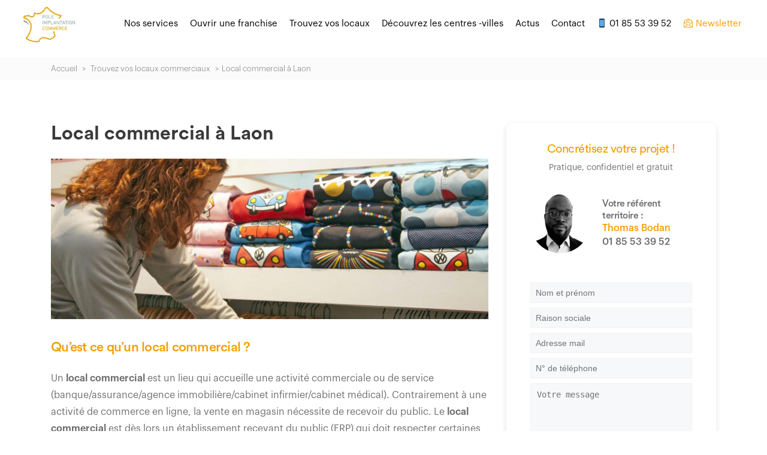

--- FILE ---
content_type: text/html; charset=UTF-8
request_url: https://pole-implantation-commerce.org/trouvez-vos-locaux/local-commercial-a-laon/
body_size: 40194
content:
<!DOCTYPE html>
<html lang="fr-FR"  >
<head> <script type="text/javascript">
/* <![CDATA[ */
var gform;gform||(document.addEventListener("gform_main_scripts_loaded",function(){gform.scriptsLoaded=!0}),document.addEventListener("gform/theme/scripts_loaded",function(){gform.themeScriptsLoaded=!0}),window.addEventListener("DOMContentLoaded",function(){gform.domLoaded=!0}),gform={domLoaded:!1,scriptsLoaded:!1,themeScriptsLoaded:!1,isFormEditor:()=>"function"==typeof InitializeEditor,callIfLoaded:function(o){return!(!gform.domLoaded||!gform.scriptsLoaded||!gform.themeScriptsLoaded&&!gform.isFormEditor()||(gform.isFormEditor()&&console.warn("The use of gform.initializeOnLoaded() is deprecated in the form editor context and will be removed in Gravity Forms 3.1."),o(),0))},initializeOnLoaded:function(o){gform.callIfLoaded(o)||(document.addEventListener("gform_main_scripts_loaded",()=>{gform.scriptsLoaded=!0,gform.callIfLoaded(o)}),document.addEventListener("gform/theme/scripts_loaded",()=>{gform.themeScriptsLoaded=!0,gform.callIfLoaded(o)}),window.addEventListener("DOMContentLoaded",()=>{gform.domLoaded=!0,gform.callIfLoaded(o)}))},hooks:{action:{},filter:{}},addAction:function(o,r,e,t){gform.addHook("action",o,r,e,t)},addFilter:function(o,r,e,t){gform.addHook("filter",o,r,e,t)},doAction:function(o){gform.doHook("action",o,arguments)},applyFilters:function(o){return gform.doHook("filter",o,arguments)},removeAction:function(o,r){gform.removeHook("action",o,r)},removeFilter:function(o,r,e){gform.removeHook("filter",o,r,e)},addHook:function(o,r,e,t,n){null==gform.hooks[o][r]&&(gform.hooks[o][r]=[]);var d=gform.hooks[o][r];null==n&&(n=r+"_"+d.length),gform.hooks[o][r].push({tag:n,callable:e,priority:t=null==t?10:t})},doHook:function(r,o,e){var t;if(e=Array.prototype.slice.call(e,1),null!=gform.hooks[r][o]&&((o=gform.hooks[r][o]).sort(function(o,r){return o.priority-r.priority}),o.forEach(function(o){"function"!=typeof(t=o.callable)&&(t=window[t]),"action"==r?t.apply(null,e):e[0]=t.apply(null,e)})),"filter"==r)return e[0]},removeHook:function(o,r,t,n){var e;null!=gform.hooks[o][r]&&(e=(e=gform.hooks[o][r]).filter(function(o,r,e){return!!(null!=n&&n!=o.tag||null!=t&&t!=o.priority)}),gform.hooks[o][r]=e)}});
/* ]]> */
</script>
<meta charset="UTF-8" /><script>if(navigator.userAgent.match(/MSIE|Internet Explorer/i)||navigator.userAgent.match(/Trident\/7\..*?rv:11/i)){var href=document.location.href;if(!href.match(/[?&]nowprocket/)){if(href.indexOf("?")==-1){if(href.indexOf("#")==-1){document.location.href=href+"?nowprocket=1"}else{document.location.href=href.replace("#","?nowprocket=1#")}}else{if(href.indexOf("#")==-1){document.location.href=href+"&nowprocket=1"}else{document.location.href=href.replace("#","&nowprocket=1#")}}}}</script><script>(()=>{class RocketLazyLoadScripts{constructor(){this.v="2.0.4",this.userEvents=["keydown","keyup","mousedown","mouseup","mousemove","mouseover","mouseout","touchmove","touchstart","touchend","touchcancel","wheel","click","dblclick","input"],this.attributeEvents=["onblur","onclick","oncontextmenu","ondblclick","onfocus","onmousedown","onmouseenter","onmouseleave","onmousemove","onmouseout","onmouseover","onmouseup","onmousewheel","onscroll","onsubmit"]}async t(){this.i(),this.o(),/iP(ad|hone)/.test(navigator.userAgent)&&this.h(),this.u(),this.l(this),this.m(),this.k(this),this.p(this),this._(),await Promise.all([this.R(),this.L()]),this.lastBreath=Date.now(),this.S(this),this.P(),this.D(),this.O(),this.M(),await this.C(this.delayedScripts.normal),await this.C(this.delayedScripts.defer),await this.C(this.delayedScripts.async),await this.T(),await this.F(),await this.j(),await this.A(),window.dispatchEvent(new Event("rocket-allScriptsLoaded")),this.everythingLoaded=!0,this.lastTouchEnd&&await new Promise(t=>setTimeout(t,500-Date.now()+this.lastTouchEnd)),this.I(),this.H(),this.U(),this.W()}i(){this.CSPIssue=sessionStorage.getItem("rocketCSPIssue"),document.addEventListener("securitypolicyviolation",t=>{this.CSPIssue||"script-src-elem"!==t.violatedDirective||"data"!==t.blockedURI||(this.CSPIssue=!0,sessionStorage.setItem("rocketCSPIssue",!0))},{isRocket:!0})}o(){window.addEventListener("pageshow",t=>{this.persisted=t.persisted,this.realWindowLoadedFired=!0},{isRocket:!0}),window.addEventListener("pagehide",()=>{this.onFirstUserAction=null},{isRocket:!0})}h(){let t;function e(e){t=e}window.addEventListener("touchstart",e,{isRocket:!0}),window.addEventListener("touchend",function i(o){o.changedTouches[0]&&t.changedTouches[0]&&Math.abs(o.changedTouches[0].pageX-t.changedTouches[0].pageX)<10&&Math.abs(o.changedTouches[0].pageY-t.changedTouches[0].pageY)<10&&o.timeStamp-t.timeStamp<200&&(window.removeEventListener("touchstart",e,{isRocket:!0}),window.removeEventListener("touchend",i,{isRocket:!0}),"INPUT"===o.target.tagName&&"text"===o.target.type||(o.target.dispatchEvent(new TouchEvent("touchend",{target:o.target,bubbles:!0})),o.target.dispatchEvent(new MouseEvent("mouseover",{target:o.target,bubbles:!0})),o.target.dispatchEvent(new PointerEvent("click",{target:o.target,bubbles:!0,cancelable:!0,detail:1,clientX:o.changedTouches[0].clientX,clientY:o.changedTouches[0].clientY})),event.preventDefault()))},{isRocket:!0})}q(t){this.userActionTriggered||("mousemove"!==t.type||this.firstMousemoveIgnored?"keyup"===t.type||"mouseover"===t.type||"mouseout"===t.type||(this.userActionTriggered=!0,this.onFirstUserAction&&this.onFirstUserAction()):this.firstMousemoveIgnored=!0),"click"===t.type&&t.preventDefault(),t.stopPropagation(),t.stopImmediatePropagation(),"touchstart"===this.lastEvent&&"touchend"===t.type&&(this.lastTouchEnd=Date.now()),"click"===t.type&&(this.lastTouchEnd=0),this.lastEvent=t.type,t.composedPath&&t.composedPath()[0].getRootNode()instanceof ShadowRoot&&(t.rocketTarget=t.composedPath()[0]),this.savedUserEvents.push(t)}u(){this.savedUserEvents=[],this.userEventHandler=this.q.bind(this),this.userEvents.forEach(t=>window.addEventListener(t,this.userEventHandler,{passive:!1,isRocket:!0})),document.addEventListener("visibilitychange",this.userEventHandler,{isRocket:!0})}U(){this.userEvents.forEach(t=>window.removeEventListener(t,this.userEventHandler,{passive:!1,isRocket:!0})),document.removeEventListener("visibilitychange",this.userEventHandler,{isRocket:!0}),this.savedUserEvents.forEach(t=>{(t.rocketTarget||t.target).dispatchEvent(new window[t.constructor.name](t.type,t))})}m(){const t="return false",e=Array.from(this.attributeEvents,t=>"data-rocket-"+t),i="["+this.attributeEvents.join("],[")+"]",o="[data-rocket-"+this.attributeEvents.join("],[data-rocket-")+"]",s=(e,i,o)=>{o&&o!==t&&(e.setAttribute("data-rocket-"+i,o),e["rocket"+i]=new Function("event",o),e.setAttribute(i,t))};new MutationObserver(t=>{for(const n of t)"attributes"===n.type&&(n.attributeName.startsWith("data-rocket-")||this.everythingLoaded?n.attributeName.startsWith("data-rocket-")&&this.everythingLoaded&&this.N(n.target,n.attributeName.substring(12)):s(n.target,n.attributeName,n.target.getAttribute(n.attributeName))),"childList"===n.type&&n.addedNodes.forEach(t=>{if(t.nodeType===Node.ELEMENT_NODE)if(this.everythingLoaded)for(const i of[t,...t.querySelectorAll(o)])for(const t of i.getAttributeNames())e.includes(t)&&this.N(i,t.substring(12));else for(const e of[t,...t.querySelectorAll(i)])for(const t of e.getAttributeNames())this.attributeEvents.includes(t)&&s(e,t,e.getAttribute(t))})}).observe(document,{subtree:!0,childList:!0,attributeFilter:[...this.attributeEvents,...e]})}I(){this.attributeEvents.forEach(t=>{document.querySelectorAll("[data-rocket-"+t+"]").forEach(e=>{this.N(e,t)})})}N(t,e){const i=t.getAttribute("data-rocket-"+e);i&&(t.setAttribute(e,i),t.removeAttribute("data-rocket-"+e))}k(t){Object.defineProperty(HTMLElement.prototype,"onclick",{get(){return this.rocketonclick||null},set(e){this.rocketonclick=e,this.setAttribute(t.everythingLoaded?"onclick":"data-rocket-onclick","this.rocketonclick(event)")}})}S(t){function e(e,i){let o=e[i];e[i]=null,Object.defineProperty(e,i,{get:()=>o,set(s){t.everythingLoaded?o=s:e["rocket"+i]=o=s}})}e(document,"onreadystatechange"),e(window,"onload"),e(window,"onpageshow");try{Object.defineProperty(document,"readyState",{get:()=>t.rocketReadyState,set(e){t.rocketReadyState=e},configurable:!0}),document.readyState="loading"}catch(t){console.log("WPRocket DJE readyState conflict, bypassing")}}l(t){this.originalAddEventListener=EventTarget.prototype.addEventListener,this.originalRemoveEventListener=EventTarget.prototype.removeEventListener,this.savedEventListeners=[],EventTarget.prototype.addEventListener=function(e,i,o){o&&o.isRocket||!t.B(e,this)&&!t.userEvents.includes(e)||t.B(e,this)&&!t.userActionTriggered||e.startsWith("rocket-")||t.everythingLoaded?t.originalAddEventListener.call(this,e,i,o):(t.savedEventListeners.push({target:this,remove:!1,type:e,func:i,options:o}),"mouseenter"!==e&&"mouseleave"!==e||t.originalAddEventListener.call(this,e,t.savedUserEvents.push,o))},EventTarget.prototype.removeEventListener=function(e,i,o){o&&o.isRocket||!t.B(e,this)&&!t.userEvents.includes(e)||t.B(e,this)&&!t.userActionTriggered||e.startsWith("rocket-")||t.everythingLoaded?t.originalRemoveEventListener.call(this,e,i,o):t.savedEventListeners.push({target:this,remove:!0,type:e,func:i,options:o})}}J(t,e){this.savedEventListeners=this.savedEventListeners.filter(i=>{let o=i.type,s=i.target||window;return e!==o||t!==s||(this.B(o,s)&&(i.type="rocket-"+o),this.$(i),!1)})}H(){EventTarget.prototype.addEventListener=this.originalAddEventListener,EventTarget.prototype.removeEventListener=this.originalRemoveEventListener,this.savedEventListeners.forEach(t=>this.$(t))}$(t){t.remove?this.originalRemoveEventListener.call(t.target,t.type,t.func,t.options):this.originalAddEventListener.call(t.target,t.type,t.func,t.options)}p(t){let e;function i(e){return t.everythingLoaded?e:e.split(" ").map(t=>"load"===t||t.startsWith("load.")?"rocket-jquery-load":t).join(" ")}function o(o){function s(e){const s=o.fn[e];o.fn[e]=o.fn.init.prototype[e]=function(){return this[0]===window&&t.userActionTriggered&&("string"==typeof arguments[0]||arguments[0]instanceof String?arguments[0]=i(arguments[0]):"object"==typeof arguments[0]&&Object.keys(arguments[0]).forEach(t=>{const e=arguments[0][t];delete arguments[0][t],arguments[0][i(t)]=e})),s.apply(this,arguments),this}}if(o&&o.fn&&!t.allJQueries.includes(o)){const e={DOMContentLoaded:[],"rocket-DOMContentLoaded":[]};for(const t in e)document.addEventListener(t,()=>{e[t].forEach(t=>t())},{isRocket:!0});o.fn.ready=o.fn.init.prototype.ready=function(i){function s(){parseInt(o.fn.jquery)>2?setTimeout(()=>i.bind(document)(o)):i.bind(document)(o)}return"function"==typeof i&&(t.realDomReadyFired?!t.userActionTriggered||t.fauxDomReadyFired?s():e["rocket-DOMContentLoaded"].push(s):e.DOMContentLoaded.push(s)),o([])},s("on"),s("one"),s("off"),t.allJQueries.push(o)}e=o}t.allJQueries=[],o(window.jQuery),Object.defineProperty(window,"jQuery",{get:()=>e,set(t){o(t)}})}P(){const t=new Map;document.write=document.writeln=function(e){const i=document.currentScript,o=document.createRange(),s=i.parentElement;let n=t.get(i);void 0===n&&(n=i.nextSibling,t.set(i,n));const c=document.createDocumentFragment();o.setStart(c,0),c.appendChild(o.createContextualFragment(e)),s.insertBefore(c,n)}}async R(){return new Promise(t=>{this.userActionTriggered?t():this.onFirstUserAction=t})}async L(){return new Promise(t=>{document.addEventListener("DOMContentLoaded",()=>{this.realDomReadyFired=!0,t()},{isRocket:!0})})}async j(){return this.realWindowLoadedFired?Promise.resolve():new Promise(t=>{window.addEventListener("load",t,{isRocket:!0})})}M(){this.pendingScripts=[];this.scriptsMutationObserver=new MutationObserver(t=>{for(const e of t)e.addedNodes.forEach(t=>{"SCRIPT"!==t.tagName||t.noModule||t.isWPRocket||this.pendingScripts.push({script:t,promise:new Promise(e=>{const i=()=>{const i=this.pendingScripts.findIndex(e=>e.script===t);i>=0&&this.pendingScripts.splice(i,1),e()};t.addEventListener("load",i,{isRocket:!0}),t.addEventListener("error",i,{isRocket:!0}),setTimeout(i,1e3)})})})}),this.scriptsMutationObserver.observe(document,{childList:!0,subtree:!0})}async F(){await this.X(),this.pendingScripts.length?(await this.pendingScripts[0].promise,await this.F()):this.scriptsMutationObserver.disconnect()}D(){this.delayedScripts={normal:[],async:[],defer:[]},document.querySelectorAll("script[type$=rocketlazyloadscript]").forEach(t=>{t.hasAttribute("data-rocket-src")?t.hasAttribute("async")&&!1!==t.async?this.delayedScripts.async.push(t):t.hasAttribute("defer")&&!1!==t.defer||"module"===t.getAttribute("data-rocket-type")?this.delayedScripts.defer.push(t):this.delayedScripts.normal.push(t):this.delayedScripts.normal.push(t)})}async _(){await this.L();let t=[];document.querySelectorAll("script[type$=rocketlazyloadscript][data-rocket-src]").forEach(e=>{let i=e.getAttribute("data-rocket-src");if(i&&!i.startsWith("data:")){i.startsWith("//")&&(i=location.protocol+i);try{const o=new URL(i).origin;o!==location.origin&&t.push({src:o,crossOrigin:e.crossOrigin||"module"===e.getAttribute("data-rocket-type")})}catch(t){}}}),t=[...new Map(t.map(t=>[JSON.stringify(t),t])).values()],this.Y(t,"preconnect")}async G(t){if(await this.K(),!0!==t.noModule||!("noModule"in HTMLScriptElement.prototype))return new Promise(e=>{let i;function o(){(i||t).setAttribute("data-rocket-status","executed"),e()}try{if(navigator.userAgent.includes("Firefox/")||""===navigator.vendor||this.CSPIssue)i=document.createElement("script"),[...t.attributes].forEach(t=>{let e=t.nodeName;"type"!==e&&("data-rocket-type"===e&&(e="type"),"data-rocket-src"===e&&(e="src"),i.setAttribute(e,t.nodeValue))}),t.text&&(i.text=t.text),t.nonce&&(i.nonce=t.nonce),i.hasAttribute("src")?(i.addEventListener("load",o,{isRocket:!0}),i.addEventListener("error",()=>{i.setAttribute("data-rocket-status","failed-network"),e()},{isRocket:!0}),setTimeout(()=>{i.isConnected||e()},1)):(i.text=t.text,o()),i.isWPRocket=!0,t.parentNode.replaceChild(i,t);else{const i=t.getAttribute("data-rocket-type"),s=t.getAttribute("data-rocket-src");i?(t.type=i,t.removeAttribute("data-rocket-type")):t.removeAttribute("type"),t.addEventListener("load",o,{isRocket:!0}),t.addEventListener("error",i=>{this.CSPIssue&&i.target.src.startsWith("data:")?(console.log("WPRocket: CSP fallback activated"),t.removeAttribute("src"),this.G(t).then(e)):(t.setAttribute("data-rocket-status","failed-network"),e())},{isRocket:!0}),s?(t.fetchPriority="high",t.removeAttribute("data-rocket-src"),t.src=s):t.src="data:text/javascript;base64,"+window.btoa(unescape(encodeURIComponent(t.text)))}}catch(i){t.setAttribute("data-rocket-status","failed-transform"),e()}});t.setAttribute("data-rocket-status","skipped")}async C(t){const e=t.shift();return e?(e.isConnected&&await this.G(e),this.C(t)):Promise.resolve()}O(){this.Y([...this.delayedScripts.normal,...this.delayedScripts.defer,...this.delayedScripts.async],"preload")}Y(t,e){this.trash=this.trash||[];let i=!0;var o=document.createDocumentFragment();t.forEach(t=>{const s=t.getAttribute&&t.getAttribute("data-rocket-src")||t.src;if(s&&!s.startsWith("data:")){const n=document.createElement("link");n.href=s,n.rel=e,"preconnect"!==e&&(n.as="script",n.fetchPriority=i?"high":"low"),t.getAttribute&&"module"===t.getAttribute("data-rocket-type")&&(n.crossOrigin=!0),t.crossOrigin&&(n.crossOrigin=t.crossOrigin),t.integrity&&(n.integrity=t.integrity),t.nonce&&(n.nonce=t.nonce),o.appendChild(n),this.trash.push(n),i=!1}}),document.head.appendChild(o)}W(){this.trash.forEach(t=>t.remove())}async T(){try{document.readyState="interactive"}catch(t){}this.fauxDomReadyFired=!0;try{await this.K(),this.J(document,"readystatechange"),document.dispatchEvent(new Event("rocket-readystatechange")),await this.K(),document.rocketonreadystatechange&&document.rocketonreadystatechange(),await this.K(),this.J(document,"DOMContentLoaded"),document.dispatchEvent(new Event("rocket-DOMContentLoaded")),await this.K(),this.J(window,"DOMContentLoaded"),window.dispatchEvent(new Event("rocket-DOMContentLoaded"))}catch(t){console.error(t)}}async A(){try{document.readyState="complete"}catch(t){}try{await this.K(),this.J(document,"readystatechange"),document.dispatchEvent(new Event("rocket-readystatechange")),await this.K(),document.rocketonreadystatechange&&document.rocketonreadystatechange(),await this.K(),this.J(window,"load"),window.dispatchEvent(new Event("rocket-load")),await this.K(),window.rocketonload&&window.rocketonload(),await this.K(),this.allJQueries.forEach(t=>t(window).trigger("rocket-jquery-load")),await this.K(),this.J(window,"pageshow");const t=new Event("rocket-pageshow");t.persisted=this.persisted,window.dispatchEvent(t),await this.K(),window.rocketonpageshow&&window.rocketonpageshow({persisted:this.persisted})}catch(t){console.error(t)}}async K(){Date.now()-this.lastBreath>45&&(await this.X(),this.lastBreath=Date.now())}async X(){return document.hidden?new Promise(t=>setTimeout(t)):new Promise(t=>requestAnimationFrame(t))}B(t,e){return e===document&&"readystatechange"===t||(e===document&&"DOMContentLoaded"===t||(e===window&&"DOMContentLoaded"===t||(e===window&&"load"===t||e===window&&"pageshow"===t)))}static run(){(new RocketLazyLoadScripts).t()}}RocketLazyLoadScripts.run()})();</script>

<meta name="viewport" content="width=device-width" />



<title>Trouver un Local Commercial à Laon</title>
<link crossorigin data-rocket-preconnect href="https://fonts.cdnfonts.com" rel="preconnect">
<link crossorigin data-rocket-preload as="font" href="https://fonts.cdnfonts.com/s/15011/CircularStd-Book.woff" rel="preload">
<link crossorigin data-rocket-preload as="font" href="https://fonts.cdnfonts.com/s/15011/CircularStd-Medium.woff" rel="preload">
<link crossorigin data-rocket-preload as="font" href="https://fonts.cdnfonts.com/s/15011/CircularStd-Bold.woff" rel="preload">
<link crossorigin data-rocket-preload as="font" href="https://fonts.cdnfonts.com/s/27112/GraphikRegular.woff" rel="preload">
<link crossorigin data-rocket-preload as="font" href="https://fonts.cdnfonts.com/s/27112/GraphikLight.woff" rel="preload">
<link crossorigin data-rocket-preload as="font" href="https://fonts.cdnfonts.com/s/27112/GraphikMedium.woff" rel="preload">
<link crossorigin data-rocket-preload as="font" href="https://fonts.cdnfonts.com/s/27112/GraphikSemibold.woff" rel="preload">
<style id="wpr-usedcss">@font-face{font-display:swap;font-family:'Circular Std';font-style:normal;font-weight:450;src:local('Circular Std'),url('https://fonts.cdnfonts.com/s/15011/CircularStd-Book.woff') format('woff')}@font-face{font-display:swap;font-family:'Circular Std';font-style:normal;font-weight:500;src:local('Circular Std'),url('https://fonts.cdnfonts.com/s/15011/CircularStd-Medium.woff') format('woff')}@font-face{font-display:swap;font-family:'Circular Std';font-style:normal;font-weight:700;src:local('Circular Std'),url('https://fonts.cdnfonts.com/s/15011/CircularStd-Bold.woff') format('woff')}@font-face{font-display:swap;font-family:Graphik;font-style:normal;font-weight:400;src:local('Graphik'),url('https://fonts.cdnfonts.com/s/27112/GraphikRegular.woff') format('woff')}@font-face{font-display:swap;font-family:Graphik;font-style:normal;font-weight:300;src:local('Graphik'),url('https://fonts.cdnfonts.com/s/27112/GraphikLight.woff') format('woff')}@font-face{font-display:swap;font-family:Graphik;font-style:normal;font-weight:500;src:local('Graphik'),url('https://fonts.cdnfonts.com/s/27112/GraphikMedium.woff') format('woff')}@font-face{font-display:swap;font-family:Graphik;font-style:normal;font-weight:600;src:local('Graphik'),url('https://fonts.cdnfonts.com/s/27112/GraphikSemibold.woff') format('woff')}img:is([sizes=auto i],[sizes^="auto," i]){contain-intrinsic-size:3000px 1500px}img.emoji{display:inline!important;border:none!important;box-shadow:none!important;height:1em!important;width:1em!important;margin:0 .07em!important;vertical-align:-.1em!important;background:0 0!important;padding:0!important}:root{--wp--preset--aspect-ratio--square:1;--wp--preset--aspect-ratio--4-3:4/3;--wp--preset--aspect-ratio--3-4:3/4;--wp--preset--aspect-ratio--3-2:3/2;--wp--preset--aspect-ratio--2-3:2/3;--wp--preset--aspect-ratio--16-9:16/9;--wp--preset--aspect-ratio--9-16:9/16;--wp--preset--color--black:#000000;--wp--preset--color--cyan-bluish-gray:#abb8c3;--wp--preset--color--white:#ffffff;--wp--preset--color--pale-pink:#f78da7;--wp--preset--color--vivid-red:#cf2e2e;--wp--preset--color--luminous-vivid-orange:#ff6900;--wp--preset--color--luminous-vivid-amber:#fcb900;--wp--preset--color--light-green-cyan:#7bdcb5;--wp--preset--color--vivid-green-cyan:#00d084;--wp--preset--color--pale-cyan-blue:#8ed1fc;--wp--preset--color--vivid-cyan-blue:#0693e3;--wp--preset--color--vivid-purple:#9b51e0;--wp--preset--gradient--vivid-cyan-blue-to-vivid-purple:linear-gradient(135deg,rgba(6, 147, 227, 1) 0%,rgb(155, 81, 224) 100%);--wp--preset--gradient--light-green-cyan-to-vivid-green-cyan:linear-gradient(135deg,rgb(122, 220, 180) 0%,rgb(0, 208, 130) 100%);--wp--preset--gradient--luminous-vivid-amber-to-luminous-vivid-orange:linear-gradient(135deg,rgba(252, 185, 0, 1) 0%,rgba(255, 105, 0, 1) 100%);--wp--preset--gradient--luminous-vivid-orange-to-vivid-red:linear-gradient(135deg,rgba(255, 105, 0, 1) 0%,rgb(207, 46, 46) 100%);--wp--preset--gradient--very-light-gray-to-cyan-bluish-gray:linear-gradient(135deg,rgb(238, 238, 238) 0%,rgb(169, 184, 195) 100%);--wp--preset--gradient--cool-to-warm-spectrum:linear-gradient(135deg,rgb(74, 234, 220) 0%,rgb(151, 120, 209) 20%,rgb(207, 42, 186) 40%,rgb(238, 44, 130) 60%,rgb(251, 105, 98) 80%,rgb(254, 248, 76) 100%);--wp--preset--gradient--blush-light-purple:linear-gradient(135deg,rgb(255, 206, 236) 0%,rgb(152, 150, 240) 100%);--wp--preset--gradient--blush-bordeaux:linear-gradient(135deg,rgb(254, 205, 165) 0%,rgb(254, 45, 45) 50%,rgb(107, 0, 62) 100%);--wp--preset--gradient--luminous-dusk:linear-gradient(135deg,rgb(255, 203, 112) 0%,rgb(199, 81, 192) 50%,rgb(65, 88, 208) 100%);--wp--preset--gradient--pale-ocean:linear-gradient(135deg,rgb(255, 245, 203) 0%,rgb(182, 227, 212) 50%,rgb(51, 167, 181) 100%);--wp--preset--gradient--electric-grass:linear-gradient(135deg,rgb(202, 248, 128) 0%,rgb(113, 206, 126) 100%);--wp--preset--gradient--midnight:linear-gradient(135deg,rgb(2, 3, 129) 0%,rgb(40, 116, 252) 100%);--wp--preset--font-size--small:13px;--wp--preset--font-size--medium:20px;--wp--preset--font-size--large:36px;--wp--preset--font-size--x-large:42px;--wp--preset--spacing--20:0.44rem;--wp--preset--spacing--30:0.67rem;--wp--preset--spacing--40:1rem;--wp--preset--spacing--50:1.5rem;--wp--preset--spacing--60:2.25rem;--wp--preset--spacing--70:3.38rem;--wp--preset--spacing--80:5.06rem;--wp--preset--shadow--natural:6px 6px 9px rgba(0, 0, 0, .2);--wp--preset--shadow--deep:12px 12px 50px rgba(0, 0, 0, .4);--wp--preset--shadow--sharp:6px 6px 0px rgba(0, 0, 0, .2);--wp--preset--shadow--outlined:6px 6px 0px -3px rgba(255, 255, 255, 1),6px 6px rgba(0, 0, 0, 1);--wp--preset--shadow--crisp:6px 6px 0px rgba(0, 0, 0, 1)}:where(.is-layout-flex){gap:.5em}:where(.is-layout-grid){gap:.5em}:where(.wp-block-post-template.is-layout-flex){gap:1.25em}:where(.wp-block-post-template.is-layout-grid){gap:1.25em}:where(.wp-block-columns.is-layout-flex){gap:2em}:where(.wp-block-columns.is-layout-grid){gap:2em}:root :where(.wp-block-pullquote){font-size:1.5em;line-height:1.6}.cmplz-blocked-content-notice{display:none}.cmplz-blocked-content-container,.cmplz-wp-video{animation-name:cmplz-fadein;animation-duration:.6s;background:#fff;border:0;border-radius:3px;box-shadow:0 0 1px 0 rgba(0,0,0,.5),0 1px 10px 0 rgba(0,0,0,.15);display:flex;justify-content:center;align-items:center;background-repeat:no-repeat!important;background-size:cover!important;height:inherit;position:relative}.cmplz-blocked-content-container iframe,.cmplz-wp-video iframe{visibility:hidden;max-height:100%;border:0!important}.cmplz-blocked-content-container .cmplz-blocked-content-notice,.cmplz-wp-video .cmplz-blocked-content-notice{white-space:normal;text-transform:initial;position:absolute!important;width:100%;top:50%;left:50%;transform:translate(-50%,-50%);max-width:300px;font-size:14px;padding:10px;background-color:rgba(0,0,0,.5);color:#fff;text-align:center;z-index:98;line-height:23px}.cmplz-blocked-content-container .cmplz-blocked-content-notice .cmplz-links,.cmplz-wp-video .cmplz-blocked-content-notice .cmplz-links{display:block;margin-bottom:10px}.cmplz-blocked-content-container .cmplz-blocked-content-notice .cmplz-links a,.cmplz-wp-video .cmplz-blocked-content-notice .cmplz-links a{color:#fff}.cmplz-blocked-content-container div div{display:none}.cmplz-wp-video .cmplz-placeholder-element{width:100%;height:inherit}@keyframes cmplz-fadein{from{opacity:0}to{opacity:1}}@media print{.swp_social_panel{display:none;opacity:0;visibility:collapse}}.swp_social_panel{clear:both;display:flex;height:34px;line-height:1;margin-bottom:20px!important;margin-top:20px!important;overflow:hidden;padding:0;align-items:stretch;-webkit-box-align:stretch;-moz-box-align:stretch;-webkit-box-pack:justify;-moz-box-pack:justify;direction:ltr;-ms-flex-align:stretch;-ms-flex-line-pack:center;-ms-flex-pack:justify;flex-wrap:wrap;justify-content:space-between}.swp_social_panel .nc_tweetContainer a.nc_tweet{display:block;display:flex;font-family:Lato,sans-serif;font-size:18px!important;font-weight:700;height:30px;text-decoration:none;text-decoration:none!important;text-transform:none;flex-flow:row wrap;box-shadow:none}.swp_social_panel .nc_tweetContainer:not(.total_shares):not(.total_sharesalt){border-radius:2px;cursor:pointer;float:left;font-family:Lato;height:32px;margin:0 5px 3px;min-width:34px;overflow:hidden;text-align:center;transition:all .1s linear}.swp_social_panel .swp_share{display:block;float:right;float:left;font-size:14px;font-weight:400;height:30px;line-height:32px;margin:0 0 0 6px;max-width:none!important}.swp_social_panel a .swp_count{font-size:14px}.swp_social_panel a .swp_count:not(.swp_hide){display:inline-block;line-height:32px;margin:0;padding:0 5px;flex:1}.swp_social_panel:not(.nc_floater):not(.swp_social_panelSide){width:100%!important}.swp_social_panel:not(.swp_social_panelSide){transition:opacity .2s ease-in-out}.swp_social_panel:not(.swp_social_panelSide) .nc_tweetContainer{flex:1}.swp_social_panel:not(.swp_social_panelSide) .nc_tweetContainer:first-child{margin-left:0}.swp_social_panel:not(.swp_social_panelSide) .nc_tweetContainer:nth-last-child(1){margin-right:0}.swp_social_panel span:before{content:initial!important}.swp_social_panel .iconFiller{font-size:18px;margin:0 auto;display:block;float:left;height:30px;overflow:hidden;transition:width .1s linear;width:30px}.swp_social_panel .sw{float:left;height:30px;line-height:32px;margin:1px 5px 0;text-shadow:none!important;width:20px}.swp_social_panel.mobile .iconFiller~.swp_count{display:none}.swp_powered_by{font-family:helvetica,arial,sans-serif;color:#000}.swp_powered_by span{clear:both;width:100%;display:block;margin:36px 0 -30px}.swp_powered_by a{color:#000;text-decoration:none}.swp_powered_by img{max-height:40px;margin-top:30px}.sw{display:inline-block;font-family:sw-icon-font!important;font-size:inherit;-moz-osx-font-smoothing:grayscale;-webkit-font-smoothing:antialiased;font-style:normal;font-weight:400;text-rendering:auto;text-transform:none!important;transform:translate(0,0);-webkit-transform:translate(0,0);-moz-transform:translate(0,0);-ms-transform:translate(0,0);-o-transform:translate(0,0);transform:translate(0,0)}.sw:before{display:block!important}i.swp_pinterest_icon:before{content:"A"}.swp_social_panelSide{transition:all .2s linear;flex-direction:column;height:auto;overflow:visible;z-index:9998;margin:10px 5px!important;padding:0}.swp_social_panelSide.slide{transition:all .2s linear;position:fixed}.swp_social_panelSide[class*=swp_side]{height:auto;display:flex;position:fixed;padding:30px 0}.swp_social_panelSide.swp_side_top{top:15px}.swp_social_panelSide.swp_side_bottom{bottom:15px}.swp_social_panelSide .nc_tweetContainer{transition:all .1s linear;border-radius:3px;clear:both;display:block;font-family:Lato,sans-serif;height:32px;margin:3px 0!important;overflow:hidden;padding:0;width:90px}.swp_social_panelSide .nc_tweetContainer:not(.total_shares){line-height:34px}.swp_social_panelSide .nc_tweetContainer:hover,.swp_social_panelSide .nc_tweetContainer:hover .iconFiller,.swp_social_panelSide .nc_tweetContainer:hover .swp_count{transition:all .1s linear}.swp_social_panelSide .nc_tweetContainer .iconFiller{transition:all .1s linear;display:inline-block;height:40px;margin:0 6px;padding:0;vertical-align:middle;width:21px}.swp_social_panelSide .nc_tweetContainer .swp_count{transition:all .1s linear;display:inline-block;font-size:14px;height:32px;line-height:16px;margin:0;padding:0;overflow:hidden;text-align:right;vertical-align:top;width:0}.swp_social_panelSide .nc_tweetContainer a{transition:all .1s linear;cursor:pointer;display:block;font-weight:500;height:36px;margin:0;padding:0;text-decoration:none}.swp_social_panelSide .nc_tweetContainer .sw,.swp_social_panelSide .nc_tweetContainer .swp_share{float:left;line-height:34px}.swp_social_panelSide .nc_tweetContainer .swp_share{font-size:13px;margin:0}.swp_social_panelSide:not(.swp_boxed):not(.swp_circles) .nc_tweetContainer:not(.total_shares) .iconFiller{margin-left:2px;width:30px}.swp_social_panelSide:not(.swp_boxed):not(.swp_circles) .nc_tweetContainer:not(.total_shares):hover{width:150px}.nc_wrapper{background:#fff;position:fixed;transition:top .5s bottom .5s;width:100%;z-index:99999}.nc_wrapper.bottom{bottom:0;left:0}.nc_wrapper.top{top:0;left:0}.nc_wrapper .swp_social_panel{margin-bottom:10px!important;margin-top:10px!important}.nc_floater{margin:10px 0;position:relative}a.swp_CTT{text-decoration:none!important;cursor:pointer}a.swp-hover-pin-button{background:#cd2029;border:1px solid #aa1b29;border:0;border-bottom:none;border-radius:3px;box-shadow:none;color:#fff;font-family:Lato,sans-serif;font-size:15px;width:120px!important;height:32px;line-height:32px;padding:0 20px;position:absolute;text-decoration:none;text-align:center;transition:opacity .5s;z-index:3200;position:absolute;cursor:pointer}a.swp-hover-pin-button::before{content:"A";color:#fff;float:left;font-family:sw-icon-font;font-size:20px;font-weight:400;line-height:36px;margin-left:-5px;margin-right:10px}a.swp-hover-pin-button:hover::before{content:"z"}a.swp-hover-pin-button:focus,a.swp-hover-pin-button:hover{background:#aa1b29;color:#fff;text-decoration:none}.swp-content-locator{display:none!important;margin:0!important}.swp-lightbox-wrapper{width:100%;height:100%;position:fixed;top:0;background:#fff;z-index:999999}.swp-lightbox-wrapper .swp-lightbox-inner{width:50%;left:25%;position:relative;text-align:center;top:10%;background:#fff;padding:35px;border-radius:10px}@media(max-width:768px){.swp-lightbox-wrapper .swp-lightbox-inner{width:80%;left:10%}}@media(max-width:450px){.swp-lightbox-wrapper .swp-lightbox-inner{width:90%;left:5%}}.swp-lightbox-wrapper .swp-lightbox-inner h5{font-family:Lato,sans-serif;font-size:25px;margin-bottom:40px;text-align:center}.swp-lightbox-wrapper .swp-lightbox-inner .swp-lightbox-close{font-weight:700;height:20px;width:20px;cursor:pointer;color:#30394f;text-align:right;transform:rotate(45deg);display:inline-block;float:right;margin:-30px;font-size:25px}.swp-lightbox-wrapper .swp-lightbox-inner .swp-lightbox-close:before{content:"+";font-family:arial}@media print{.swp-lightbox-wrapper{display:none}}.swp-lightbox-wrapper .swp_pinterest_icon.top_icon{color:#cd2029;font-size:45px;margin:0;padding:0;line-height:0}.swp-lightbox-wrapper.pinterest-overlay .swp-lightbox-inner{width:70%;left:15%;height:80%;overflow-y:auto}.swp-lightbox-wrapper.pinterest-overlay .swp-lightbox-inner h5{margin-bottom:40px}.swp-lightbox-wrapper.pinterest-overlay .pin_images_wrapper{text-align:center}.swp-lightbox-wrapper.pinterest-overlay .pin_images_wrapper .pin_image_select_wrapper{display:inline-block;width:24%;margin-right:1%}.swp-lightbox-wrapper.pinterest-overlay .pin_images_wrapper .pin_image_select_wrapper img{border-radius:3px;max-width:100%;height:auto}.swp-lightbox-wrapper.pinterest-overlay .pin_images_wrapper .pin_image_select_wrapper .swp-hover-pin-button{position:initial;width:100%!important;display:block;margin-top:10px;margin-bottom:40px}a,address,article,aside,body,canvas,center,cite,code,details,div,em,fieldset,footer,form,h1,h2,h3,h4,h5,header,html,i,iframe,img,ins,label,legend,li,menu,object,p,section,span,strong,summary,table,tbody,tr,ul,var,video{margin:0;padding:0;border:0;font-size:100%;font:inherit;vertical-align:baseline}html{scroll-behavior:smooth}body{line-height:1}a{text-decoration-skip-ink:auto}button{outline:0}ul{list-style:none}input[type=button],input[type=password],input[type=search],input[type=submit]:not(.btn):not(.gform_button),input[type=text],textarea{-webkit-appearance:none;appearance:none;border-radius:0}input[type=search]{-webkit-appearance:textfield}table{border-collapse:collapse;border-spacing:0}ins{text-decoration:underline}address,cite,var{font-style:italic}article,aside,details,footer,header,menu,section{display:block}*{box-sizing:border-box;-webkit-tap-highlight-color:transparent}.screen-reader-text{border:0;clip:rect(1px,1px,1px,1px);-webkit-clip-path:inset(50%);clip-path:inset(50%);height:1px;margin:-1px;overflow:hidden;padding:0;position:absolute!important;width:1px;word-wrap:normal!important;word-break:normal}.screen-reader-text:focus{background-color:#f7f7f7;border-radius:3px;box-shadow:0 0 2px 2px rgba(0,0,0,.6);clip:auto!important;-webkit-clip-path:none;clip-path:none;color:#007acc;display:block;font-size:14px;font-size:.875rem;font-weight:700;height:auto;right:5px;line-height:normal;padding:15px 23px 14px;text-decoration:none;top:5px;width:auto;z-index:100000}.skip-link{left:-9999rem;top:2.5rem;z-index:999999999;text-decoration:underline}.skip-link:focus{display:block;left:6px;top:7px;font-size:14px;font-weight:600;text-decoration:none;line-height:normal;padding:15px 23px 14px;z-index:100000;right:auto}:root{--prim:#f59f00;--prim:#98b725;--prim:#4594C5;--swiper-theme-color:#f59f00!important;--swiper-theme-color:#98b725!important;--swiper-theme-color:#4594C5!important;--prim-dk:#337ca8;--sec:#91C2E2;--sec-lt:#f6fcff;--the-black:#393939;--the-grey:#707070;--the-grey-lt:#dedede}body{font-family:Graphik,sans-serif;line-height:1.75;font-size:16px;font-weight:400;color:#02182b}.container{width:100%;padding-right:15px;padding-left:15px;margin-right:auto;margin-left:auto}@media (min-width:992px){.container{max-width:960px}}@media (min-width:1200px){.container{max-width:1140px}}@media (min-width:1400px){.container{max-width:1320px}}@media (min-width:1600px){.container{max-width:1400px}}@media (min-width:1800px){.container{max-width:1562px}}.gform_fields,.row{display:-webkit-box;display:-webkit-flex;display:-moz-box;display:-ms-flexbox;display:flex;-webkit-flex-wrap:wrap;-ms-flex-wrap:wrap;flex-wrap:wrap;margin-right:-15px;margin-left:-15px}.col-12,.col-lg-4,.col-lg-8,.gfield{position:relative;width:100%;padding-right:15px;padding-left:15px}.col-12,.gfield{-webkit-box-flex:0;-webkit-flex:0 0 100%;-moz-box-flex:0;-ms-flex:0 0 100%;flex:0 0 100%;max-width:100%}@media (min-width:992px){.col-lg-4{-webkit-box-flex:0;-webkit-flex:0 0 33.33333%;-moz-box-flex:0;-ms-flex:0 0 33.33333%;flex:0 0 33.33333%;max-width:33.33333%}.col-lg-8{-webkit-box-flex:0;-webkit-flex:0 0 66.66667%;-moz-box-flex:0;-ms-flex:0 0 66.66667%;flex:0 0 66.66667%;max-width:66.66667%}body #responsive-menu-pro li .responsive-menu-pro-submenu{box-shadow:0 10px 10px rgba(0,0,0,.1);min-width:180px}body #responsive-menu-pro li a{padding:0 7px;font-size:13px;padding:0 7px;font-size:12px}body #responsive-menu-pro li .responsive-menu-pro-submenu li a{padding:0 15px}}img{height:auto}.mb-0{margin-bottom:0!important}.my-2{margin-bottom:.5rem!important}.mb-4{margin-bottom:2rem!important}.mb-5{margin-bottom:3rem!important}.my-2{margin-top:.5rem!important}.mt-5{margin-top:3rem!important}.text-center{text-align:center}#contentfull img{max-width:100%}.op4{opacity:.25}.d-flex{display:flex;align-items:center;justify-content:space-between}.flex-column{flex-direction:column}.align-items-center{align-items:center}.justify-content-between{justify-content:space-between}.strong{font-weight:700}hr{width:100%;border:0;border-top:1px solid #eee;margin:1rem 0}.section{padding:40px 0}@media screen and (min-width:992px){.section{padding:60px 0}.flex-lg-row{flex-direction:row}}@media screen and (min-width:1200px){.section{padding:80px 0}}.text-blue{color:var(--prim)}h1,h2,h3,h4,h5{font-family:'Circular Std',sans-serif;font-size:55px;font-weight:900;line-height:1.125;margin-bottom:1.5rem}h2,h3,h4,h5{font-size:36px;font-weight:600;line-height:1.25}h3,h4,h5{font-size:30px}h4,h5{font-size:21px}h5{font-size:18px}p{margin:0 0 1.5rem}a{color:#02182b;text-decoration:none}a:hover{color:var(--prim);text-decoration:none}strong{font-weight:600}.fs14{font-size:14px}@media screen and (max-width:767px){h1{font-size:36px}h2{font-size:28px}h3{font-size:22px}h4{font-size:19px}h5{font-size:17px}}body #responsive-menu-pro-header{padding:0 15px}body #responsive-menu-pro-header.scrolled{box-shadow:0 0 20px rgba(0,0,0,.15);box-shadow:0 3px 10px rgba(0,0,0,.11)}#responsive-menu-pro-header a{display:block}body #responsive-menu-pro-header #responsive-menu-pro-header-bar-logo img,body #responsive-menu-pro-header.scrolled #responsive-menu-pro-header-bar-logo img{width:100px;height:68px;width:88px;height:60px;top:0}body #responsive-menu-pro-container #responsive-menu-pro-wrapper{height:100%;display:flex;align-items:center;justify-content:center;padding-right:2rem;padding-left:2rem}#responsive-menu-pro .responsive-menu-pro-item-has-children a:after{display:none}body #responsive-menu-pro li .responsive-menu-pro-submenu li a:focus,body #responsive-menu-pro li .responsive-menu-pro-submenu li a:hover,body #responsive-menu-pro li a:focus,body #responsive-menu-pro li a:hover{color:#8bb1e6}@media (max-width:991px){body #responsive-menu-pro-header{z-index:99999}body #responsive-menu-pro-container #responsive-menu-pro li.responsive-menu-pro-item .responsive-menu-pro-item-link{padding:14px 0}body #responsive-menu-pro-container{height:auto;bottom:auto}body #responsive-menu-pro-container #responsive-menu-pro li.responsive-menu-pro-item a .responsive-menu-pro-subarrow{display:inline;right:auto;top:-2px;margin-left:1rem;width:3rem;font-size:14px;height:2rem;padding:8px}body #responsive-menu-pro-container #responsive-menu-pro li.responsive-menu-pro-item a .responsive-menu-pro-subarrow img{width:1rem;height:1rem}body #responsive-menu-pro-container #responsive-menu-pro ul.responsive-menu-pro-submenu.responsive-menu-pro-submenu-open{margin-bottom:.5rem}body #responsive-menu-pro-container #responsive-menu-pro{padding:8.5rem 0 1.5rem;padding:6.5rem 0 1.5rem}body #responsive-menu-pro-container #responsive-menu-pro li.responsive-menu-pro-item a .responsive-menu-pro-subarrow{height:auto;line-height:42px;right:0}}@media (min-width:1080px){body #responsive-menu-pro li a{font-size:14px;font-size:13px}body #responsive-menu-pro li .responsive-menu-pro-submenu li a{padding:0 15px}}@media (min-width:1200px){body #responsive-menu-pro-header{padding:0 3%}body #responsive-menu-pro li a{font-size:15px;padding:0 10px}body #responsive-menu-pro li .responsive-menu-pro-submenu li a{font-size:14px;padding:0 15px}#wrapper{padding:6rem 0 0}}@media (min-width:1400px){.annonce-wrap{margin-right:50px}body #responsive-menu-pro-header{padding:0 5%}body #responsive-menu-pro li a{padding:0 15px;font-size:16px}body #responsive-menu-pro li .responsive-menu-pro-submenu li a{font-size:15px}body #responsive-menu-pro li.responsive-menu-pro-item-has-children>a{padding-right:20px}#responsive-menu-pro-container div.responsive-menu-pro-subarrow{position:absolute;display:inline-block;width:10px;height:auto}#responsive-menu-pro-container div.responsive-menu-pro-subarrow img{width:8px;height:8px;margin-left:8px;opacity:.6}}@media (min-width:1600px){body #responsive-menu-pro li a{font-size:16px}body #responsive-menu-pro li .responsive-menu-pro-submenu li a{font-size:15px}}.btn,.button,.gform_button.button{background:0 0;border:1px solid var(--prim);color:var(--prim);cursor:pointer;display:inline-block;font-size:18px;line-height:1.45;font-weight:400;min-width:28px;margin:.25rem;padding:.58rem 1.75rem;border-radius:34px;transition:all .25s ease}.button a{color:#fff}.btn-sm{font-size:14px;padding:.25rem 1rem}.btn-i{width:2.5rem;height:2.5rem;text-align:center;padding:0;display:flex;align-items:center;justify-content:center;height:3rem;width:3rem;border-radius:3rem;background:var(--prim) url(https://pole-implantation-commerce.org/wp-content/themes/ancoris-fco/img/i-tel.png) center;background-size:3.75rem;transition:all .25s ease}.btn-i,.button,.gform_button.button{background-color:var(--prim);border-color:var(--prim);color:#fff}.btn-grey{background-color:var(--the-grey);border-color:var(--the-grey);color:#fff}.btn:hover,.gform_button.button:hover{background-color:var(--prim);border-color:var(--prim);color:#fff}.btn-i:hover,.button:hover,.gform_button.button:hover{background-color:var(--prim-dk);border-color:var(--prim-dk)}.entry-content .button a{color:#fff;text-decoration:none}.entry-content .button a:hover,.entry-content .button:hover a{color:#fff;text-decoration:none}.ancoris-contact{position:absolute;position:fixed;top:15px;right:90px;z-index:109000000030;z-index:100000}.ancoris-contact a.btn.btn-sm.btn-phone{border-radius:0;background:var(--prim);padding:9px;text-align:center;margin:0;width:55px;height:55px;font-size:30px}.ancoris-contact a.btn.btn-sm.btn-phone:hover{border-color:#000;background:#000}@media (min-width:480px){.ancoris-contact{right:100px}#sidebar .btn-grey{font-size:15px;padding:.35rem 1.25rem .25rem}}@media (min-width:768px){.ancoris-contact{right:110px}}@media (min-width:880px){.ancoris-contact{right:120px}}@media (min-width:992px){.ancoris-contact{display:none}#wrapper{padding:6rem 0 0}}.card{display:block;box-shadow:0 3px 10px rgba(0,0,0,.11);border-radius:.3rem;border-radius:.75rem;padding:2rem;padding:2rem 2.5rem;line-height:1.45}.card-heading{text-align:center}.card h3{font-size:22px;font-weight:500}.card-heading h3+span{display:block;font-size:14px;margin-top:-1rem}.card-btn{transition:all .15s ease}.card-btn:hover{background:var(--prim);color:#fff}.card-btn h3{color:var(--prim)}.card-btn:hover h3{color:#fff}.entry-content table{border:1px solid rgba(0,0,0,.1)}.entry-content table{border-collapse:separate;border-spacing:0;border-width:1px 0 0 1px;margin:0 0 1.5em;width:100%}#wrapper{padding:6rem 0 0}.entry-content{color:var(--the-grey)}.entry-content h1{color:#393939;font-size:2rem;font-weight:600}.entry-content h2{color:var(--prim);font-size:1.4rem;font-weight:500;letter-spacing:-.75px}.entry-content h3{color:var(--prim);font-size:1.25rem;font-weight:400;letter-spacing:-.5px}.entry-content h4{font-size:1.1rem;letter-spacing:-.5px}@media (max-width:767px){.entry-content p{word-wrap:break-word}}.entry-content p+ul{margin-top:-1rem}.entry-content p a:not(.btn){color:var(--prim)}.entry-content p a:not(.btn):hover{text-decoration:underline}.entry-content ul{padding-left:2rem;margin-top:1rem;margin-bottom:2rem}.entry-content ul li{position:relative}.entry-content ul li::before{content:'';position:absolute;display:block;background:var(--prim);box-sizing:border-box;padding-left:0;left:-18px;width:4px;height:4px;top:12px}.entry-content br+button.button{margin-top:1.5rem}.entry-content iframe{max-width:100%}.breadcrumb{background:#fbfbfb;color:var(--the-grey);font-size:13px;font-weight:300;padding:.5rem 0 .425rem;margin-bottom:1.5rem}.breadcrumb li{padding-right:6px}.breadcrumb a{color:var(--the-grey);display:inline-block;font-size:13px;font-weight:300}.breadcrumb a:hover{color:var(--prim)}.breadcrumb a::after{content:" > ";padding:0 5px}#sidebar .btn-grey{font-size:15px;padding:.35rem 1.25rem .25rem;height:42px;line-height:1;display:flex;align-items:center;justify-content:center}@media (min-width:768px){#sidebar .btn-grey{font-size:16px;padding:.5rem 1.25rem .4rem}}@media (min-width:992px){#sidebar .btn-grey{font-size:14px;padding:.35rem 1.25rem .25rem;height:42px;line-height:1;display:flex;align-items:center;justify-content:center}#sidebar .card.card-low-mg{padding:2rem .5rem}}@media (min-width:1200px){#sidebar .btn-grey{font-size:16px;padding:.5rem 1.25rem .4rem}}@media (min-width:1400px){#sidebar .card.card-low-mg{padding:2rem 2.5rem}}#sidebar .referent{display:flex;align-items:center;margin:2rem 0 3rem;justify-content:center}#sidebar .referent img{min-width:100px;width:100px;min-height:100px;height:100px;border-radius:50%;margin-right:20px}#sidebar .referent-desc{margin:.5rem 0}#sidebar .referent-desc h4,#sidebar .referent-desc p{color:var(--the-grey);font-size:1rem;font-weight:500;margin-bottom:0}#sidebar .referent-desc p.text-blue{color:var(--prim)}.card .gform_fields{margin-right:-5px;margin-left:-5px}.card ul.gform_fields{padding:0}.card ul.gform_fields li::before{display:none}.card .gfield{padding-right:5px;padding-left:5px}.card .gform_description,.card .gform_title{display:none}.card .gfield_label{color:var(--prim);font-weight:500;margin:6px 0 .75rem;display:block}#sidebar .card .gfield_label{font-size:14px;margin-bottom:5px;color:#000}.card .gfield:first-child .gfield_label{margin-top:0}.card .gfield_checkbox{margin-bottom:1.5rem}.entry-content .gform_validation_errors{background:#fce5e5;padding:.5rem 1rem;margin-top:2rem;margin-bottom:-1rem}.entry-content .gform_validation_errors h2{color:#c02b0a;font-size:13px;font-weight:400;margin-bottom:0;letter-spacing:0}.entry-content .gform_validation_errors:focus-visible{outline:0}.validation_message.gfield_validation_message{color:#00ad17;background:#e8fce5;font-size:12px;padding:6px 6px 4px;margin-bottom:.5rem}.card .gform_footer{margin:1rem 0 2rem;text-align:center;justify-content:center;font-style:14px}.card .gform_footer .gform_button.button{min-width:50%}input[type=checkbox],input[type=radio]{accent-color:var(--prim)}.card .ginput_container,.card .ginput_container input[type=email],.card .ginput_container input[type=password],.card .ginput_container input[type=tel],.card .ginput_container input[type=text],.card .ginput_container span,.card .ginput_container textarea,input[type=email],input[type=password],input[type=tel],input[type=text],select,textarea{display:block!important;width:100%!important}.card .ginput_container input[type=email],.card .ginput_container input[type=password],.card .ginput_container input[type=tel],.card .ginput_container input[type=text],.card .ginput_container textarea,input[type=email],input[type=password],input[type=tel],input[type=text],select,textarea{background:#f7f8f9;border:1px solid #f2f2f2;padding:.65rem;font-size:14px;margin-bottom:1rem}.card .gfield_consent_description,.card .gfield_consent_label,.card .gfield_consent_label>a,.card .ginput_container_consent{font-size:12px;line-height:1.4}.card .ginput_container_consent{display:flex;align-items:flex-start;margin:1rem 0;text-align:justify}.ginput_container_consent .gform-field-label{position:relative;top:-2px}.ginput_container_consent a{color:var(--prim)}.ginput_container_consent a:hover{color:var(--prim-dk)}.ginput_container_consent input{margin-right:.5rem;min-width:20px}.gfield--type-honeypot{display:none}.picto{display:inline-block;width:4rem;height:4rem;background-position:center;background-size:cover}.card-btn .picto{margin-top:-.75rem;margin-bottom:2rem}.card-btn .picto-who{background-image:url(https://pole-implantation-commerce.org/wp-content/themes/ancoris-fco/img/picto-who.png);margin-bottom:1rem}.card-btn:hover .picto-who{background-image:url(https://pole-implantation-commerce.org/wp-content/themes/ancoris-fco/img/picto-who-hover.png)}#footer{background:rgba(0,0,0,.78);color:#fff;padding:3rem}#footer-navbar li a{color:#fff;text-decoration:none;transition:all .25s ease}#footer-navbar li a:hover{color:#ddd}#footer .btn-i{background:0 0;border:2px solid #fff}#footer .btn-i:hover{background:var(--prim);border-color:var(--prim)}#copyright{text-align:center}@media (min-width:992px){.card .ginput_container input[type=email],.card .ginput_container input[type=password],.card .ginput_container input[type=tel],.card .ginput_container input[type=text]{padding:.5rem;margin-bottom:1.5rem}#sidebar .card .ginput_container input[type=email],#sidebar .card .ginput_container input[type=password],#sidebar .card .ginput_container input[type=tel],#sidebar .card .ginput_container input[type=text]{margin-bottom:.5rem}#footer-navbar li a{margin-right:1rem}#copyright{text-align:left}}#scrollToTop{opacity:0;position:fixed;bottom:1.4rem;left:1.5rem;z-index:9999999;cursor:pointer;height:3rem;width:3rem;border-radius:3rem;background:var(--prim) url(https://pole-implantation-commerce.org/wp-content/themes/ancoris-fco/img/arw-up.png) center;background-size:cover;background-size:4.5rem;transition:all .25s ease}#scrollToTop:hover{background-color:var(--the-black)}:root{--prim:#f59f00;--swiper-theme-color:#f59f00!important;--prim-dk:#165680;--prim-dk:#885800;--prim-dk:#e29300;--sec:#dfcdad;--sec-lt:#f6fcff;--the-black:#393939;--the-grey:#707070;--the-grey-lt:#dedede}body #responsive-menu-pro li .responsive-menu-pro-submenu li a:focus,body #responsive-menu-pro li .responsive-menu-pro-submenu li a:hover,body #responsive-menu-pro li a:focus,body #responsive-menu-pro li a:hover{color:#f59f00}.ui-helper-hidden-accessible{border:0;clip:rect(0 0 0 0);height:1px;margin:-1px;overflow:hidden;padding:0;position:absolute;width:1px}.ui-front{z-index:100}.ui-state-disabled{cursor:default!important;pointer-events:none}.ui-icon{display:inline-block;vertical-align:middle;margin-top:-.25em;position:relative;text-indent:-99999px;overflow:hidden;background-repeat:no-repeat}.ui-autocomplete{position:absolute;top:0;left:0;cursor:default}.ui-menu{list-style:none;padding:0;margin:0;display:block;outline:0}.ui-menu .ui-menu{position:absolute}.ui-menu .ui-menu-item{margin:0;cursor:pointer;list-style-image:url("[data-uri]")}.ui-menu .ui-menu-item-wrapper{position:relative;padding:3px 1em 3px .4em}.ui-menu .ui-menu-divider{margin:5px 0;height:0;font-size:0;line-height:0;border-width:1px 0 0}.ui-menu .ui-state-active,.ui-menu .ui-state-focus{margin:-1px}.ui-menu-icons{position:relative}.ui-menu-icons .ui-menu-item-wrapper{padding-left:2em}.ui-menu .ui-icon{position:absolute;top:0;bottom:0;left:.2em;margin:auto 0}.ui-menu .ui-menu-icon{left:auto;right:0}.ui-widget{font-family:Verdana,Arial,sans-serif;font-size:1.1em}.ui-widget .ui-widget{font-size:1em}.ui-widget button,.ui-widget input,.ui-widget select,.ui-widget textarea{font-family:Verdana,Arial,sans-serif;font-size:1em}.ui-widget.ui-widget-content{border:1px solid #d3d3d3}.ui-widget-content{border:1px solid #aaa;background:#fff;color:#222}.ui-widget-content a{color:#222}.ui-state-focus,.ui-state-hover,.ui-widget-content .ui-state-focus,.ui-widget-content .ui-state-hover{border:1px solid #999;background:url("https://ajax.googleapis.com/ajax/libs/jqueryui/1.13.3/themes/smoothness/images/ui-bg_glass_75_dadada_1x400.png") 50% 50% repeat-x #dadada;font-weight:400;color:#212121}.ui-state-focus a,.ui-state-focus a:hover,.ui-state-focus a:link,.ui-state-focus a:visited,.ui-state-hover a,.ui-state-hover a:hover,.ui-state-hover a:link,.ui-state-hover a:visited{color:#212121;text-decoration:none}.ui-state-active,.ui-widget-content .ui-state-active{border:1px solid #aaa;background:url("https://ajax.googleapis.com/ajax/libs/jqueryui/1.13.3/themes/smoothness/images/ui-bg_glass_65_ffffff_1x400.png") 50% 50% repeat-x #fff;font-weight:400;color:#212121}.ui-state-active a,.ui-state-active a:link,.ui-state-active a:visited{color:#212121;text-decoration:none}.ui-state-disabled,.ui-widget-content .ui-state-disabled{opacity:.35;-ms-filter:"alpha(opacity=35)";background-image:none}.ui-state-disabled .ui-icon{-ms-filter:"alpha(opacity=35)"}.ui-icon{width:16px;height:16px}.ui-icon,.ui-widget-content .ui-icon{background-image:url("https://ajax.googleapis.com/ajax/libs/jqueryui/1.13.3/themes/smoothness/images/ui-icons_222222_256x240.png")}.ui-state-focus .ui-icon,.ui-state-hover .ui-icon{background-image:url("https://ajax.googleapis.com/ajax/libs/jqueryui/1.13.3/themes/smoothness/images/ui-icons_454545_256x240.png")}.ui-state-active .ui-icon{background-image:url("https://ajax.googleapis.com/ajax/libs/jqueryui/1.13.3/themes/smoothness/images/ui-icons_454545_256x240.png")}.ui-icon-caret-1-e{background-position:-32px 0}.cmplz-hidden{display:none!important}#responsive-menu-pro-container,button#responsive-menu-pro-button{display:none;-webkit-text-size-adjust:100%}#responsive-menu-pro-container{z-index:99998}@media screen and (max-width:991px){#responsive-menu-pro-container{display:block;position:fixed;top:0;bottom:0;padding-bottom:5px;margin-bottom:-5px;outline:transparent solid 1px;overflow-y:auto;overflow-x:hidden}#responsive-menu-pro-container.slide-top{transform:translateY(-100%);-ms-transform:translateY(-100%);-webkit-transform:translateY(-100%);-moz-transform:translateY(-100%)}.responsive-menu-pro-open #responsive-menu-pro-container.slide-top{transform:translateY(0);-ms-transform:translateY(0);-webkit-transform:translateY(0);-moz-transform:translateY(0)}#responsive-menu-pro-container,#responsive-menu-pro-container *,#responsive-menu-pro-container :after,#responsive-menu-pro-container :before,#responsive-menu-pro-container:after,#responsive-menu-pro-container:before{box-sizing:border-box;margin:0;padding:0}#responsive-menu-pro-container #responsive-menu-pro,#responsive-menu-pro-container #responsive-menu-pro ul{width:100%}#responsive-menu-pro-container #responsive-menu-pro ul.responsive-menu-pro-submenu{display:none}#responsive-menu-pro-container #responsive-menu-pro ul.responsive-menu-pro-submenu.responsive-menu-pro-submenu-open{display:block}#responsive-menu-pro-container #responsive-menu-pro ul.responsive-menu-pro-submenu-depth-1 a.responsive-menu-pro-item-link{padding-left:1rem}#responsive-menu-pro-container #responsive-menu-pro ul.responsive-menu-pro-submenu-depth-2 a.responsive-menu-pro-item-link{padding-left:15%}#responsive-menu-pro-container li.responsive-menu-pro-item{width:100%;list-style:none}#responsive-menu-pro-container li.responsive-menu-pro-item a{width:100%;display:block;text-decoration:none;position:relative}#responsive-menu-pro-container #responsive-menu-pro li.responsive-menu-pro-item a{padding:0}#responsive-menu-pro-container .responsive-menu-pro-submenu li.responsive-menu-pro-item a{padding:0}#responsive-menu-pro-container li.responsive-menu-pro-item a .responsive-menu-pro-subarrow{position:absolute;top:0;bottom:0;text-align:center;overflow:hidden}button#responsive-menu-pro-button .responsive-menu-pro-button-icon-inactive{display:none}button#responsive-menu-pro-button{z-index:99999;display:none;overflow:hidden;outline:0}button#responsive-menu-pro-button img{max-width:100%}.responsive-menu-pro-accessible{display:inline-block}.responsive-menu-pro-accessible .responsive-menu-pro-box{display:inline-block;vertical-align:middle}button#responsive-menu-pro-button{padding:0;display:inline-block;cursor:pointer;transition-property:opacity,filter;transition-duration:.15s;transition-timing-function:linear;font:inherit;color:inherit;text-transform:none;background-color:transparent;border:0;margin:0}.responsive-menu-pro-box{width:25px;height:19px;display:inline-block;position:relative}.responsive-menu-pro-inner{display:block;top:50%;margin-top:-1.5px}.responsive-menu-pro-inner,.responsive-menu-pro-inner::after,.responsive-menu-pro-inner::before{width:25px;height:3px;background-color:#fff;border-radius:4px;position:absolute;transition-property:transform;transition-duration:.15s;transition-timing-function:ease}.responsive-menu-pro-open .responsive-menu-pro-inner,.responsive-menu-pro-open .responsive-menu-pro-inner::after,.responsive-menu-pro-open .responsive-menu-pro-inner::before{background-color:#fff}button#responsive-menu-pro-button:focus .responsive-menu-pro-inner,button#responsive-menu-pro-button:focus .responsive-menu-pro-inner::after,button#responsive-menu-pro-button:focus .responsive-menu-pro-inner::before,button#responsive-menu-pro-button:focus .responsive-menu-pro-open .responsive-menu-pro-inner,button#responsive-menu-pro-button:focus .responsive-menu-pro-open .responsive-menu-pro-inner::after,button#responsive-menu-pro-button:focus .responsive-menu-pro-open .responsive-menu-pro-inner::before,button#responsive-menu-pro-button:hover .responsive-menu-pro-inner,button#responsive-menu-pro-button:hover .responsive-menu-pro-inner::after,button#responsive-menu-pro-button:hover .responsive-menu-pro-inner::before,button#responsive-menu-pro-button:hover .responsive-menu-pro-open .responsive-menu-pro-inner,button#responsive-menu-pro-button:hover .responsive-menu-pro-open .responsive-menu-pro-inner::after,button#responsive-menu-pro-button:hover .responsive-menu-pro-open .responsive-menu-pro-inner::before{background-color:#fff}.responsive-menu-pro-inner::after,.responsive-menu-pro-inner::before{content:"";display:block}.responsive-menu-pro-inner::before{top:-8px}.responsive-menu-pro-inner::after{bottom:-8px}.responsive-menu-pro-boring .responsive-menu-pro-inner,.responsive-menu-pro-boring .responsive-menu-pro-inner::after,.responsive-menu-pro-boring .responsive-menu-pro-inner::before{transition-property:none}.responsive-menu-pro-boring.is-active .responsive-menu-pro-inner{transform:rotate(45deg)}.responsive-menu-pro-boring.is-active .responsive-menu-pro-inner::before{top:0;opacity:0}.responsive-menu-pro-boring.is-active .responsive-menu-pro-inner::after{bottom:0;transform:rotate(-90deg)}button#responsive-menu-pro-button{width:55px;height:55px;position:fixed;top:15px;right:5%;display:inline-block;transition:transform .5s,background-color .5s;background:#f59f00}.responsive-menu-pro-open button#responsive-menu-pro-button:focus,.responsive-menu-pro-open button#responsive-menu-pro-button:hover,button#responsive-menu-pro-button:focus,button#responsive-menu-pro-button:hover{background:#000}.responsive-menu-pro-open button#responsive-menu-pro-button{background:#f59f00}button#responsive-menu-pro-button .responsive-menu-pro-box{color:#fff;pointer-events:none}.responsive-menu-pro-open button#responsive-menu-pro-button .responsive-menu-pro-box{color:#fff}#responsive-menu-pro-container{width:100%;top:0;background:#fff;transition:transform .5s;text-align:justify}#responsive-menu-pro-container #responsive-menu-pro-wrapper{background:#fff}#responsive-menu-pro-container .responsive-menu-pro-item-link,#responsive-menu-pro-container .responsive-menu-pro-subarrow{transition:background-color .5s,border-color .5s,color .5s}#responsive-menu-pro-container #responsive-menu-pro>li.responsive-menu-pro-item:first-child>a{border-top:0 solid #fff}#responsive-menu-pro-container #responsive-menu-pro li.responsive-menu-pro-item .responsive-menu-pro-item-link{font-size:18px}#responsive-menu-pro-container #responsive-menu-pro li.responsive-menu-pro-item a{line-height:18px;border-bottom:0 solid #fff;color:#000;background-color:#fff;word-wrap:break-word;height:auto;padding-right:16px}#responsive-menu-pro-container #responsive-menu-pro li.responsive-menu-pro-item a:focus,#responsive-menu-pro-container #responsive-menu-pro li.responsive-menu-pro-item a:hover{color:#f59f00;background-color:#fff;border-color:#fff}#responsive-menu-pro-container #responsive-menu-pro li.responsive-menu-pro-item a:focus .responsive-menu-pro-subarrow,#responsive-menu-pro-container #responsive-menu-pro li.responsive-menu-pro-item a:hover .responsive-menu-pro-subarrow{color:#fff;border-color:#3f3f3f;background-color:#fff}#responsive-menu-pro-container #responsive-menu-pro li.responsive-menu-pro-item a:focus .responsive-menu-pro-subarrow.responsive-menu-pro-subarrow-active,#responsive-menu-pro-container #responsive-menu-pro li.responsive-menu-pro-item a:hover .responsive-menu-pro-subarrow.responsive-menu-pro-subarrow-active{color:#fff;border-color:#3f3f3f;background-color:#fff}#responsive-menu-pro-container #responsive-menu-pro li.responsive-menu-pro-item a .responsive-menu-pro-subarrow{right:0;height:16px;line-height:16px;width:16px;color:#fff;border-left:0 solid #212121;background-color:#fff}#responsive-menu-pro-container #responsive-menu-pro li.responsive-menu-pro-item a .responsive-menu-pro-subarrow.responsive-menu-pro-subarrow-active{color:#fff;border-color:#212121;background-color:#fff}#responsive-menu-pro-container #responsive-menu-pro li.responsive-menu-pro-item a .responsive-menu-pro-subarrow.responsive-menu-pro-subarrow-active:focus,#responsive-menu-pro-container #responsive-menu-pro li.responsive-menu-pro-item a .responsive-menu-pro-subarrow.responsive-menu-pro-subarrow-active:hover{color:#fff;border-color:#3f3f3f;background-color:#fff}#responsive-menu-pro-container #responsive-menu-pro li.responsive-menu-pro-item a .responsive-menu-pro-subarrow:focus,#responsive-menu-pro-container #responsive-menu-pro li.responsive-menu-pro-item a .responsive-menu-pro-subarrow:hover{color:#fff;border-color:#3f3f3f;background-color:#fff}#responsive-menu-pro-container #responsive-menu-pro ul.responsive-menu-pro-submenu li.responsive-menu-pro-item .responsive-menu-pro-item-link{font-size:14px;text-align:left}#responsive-menu-pro-container #responsive-menu-pro ul.responsive-menu-pro-submenu li.responsive-menu-pro-item a{word-wrap:break-word;height:auto;padding-right:16px;line-height:22px;border-bottom:0 solid #fff;color:#666;background-color:#fff}#responsive-menu-pro-container #responsive-menu-pro ul.responsive-menu-pro-submenu li.responsive-menu-pro-item a:focus,#responsive-menu-pro-container #responsive-menu-pro ul.responsive-menu-pro-submenu li.responsive-menu-pro-item a:hover{color:#f59f00;background-color:#fff;border-color:#fff}#responsive-menu-pro-container #responsive-menu-pro ul.responsive-menu-pro-submenu li.responsive-menu-pro-item a:hover .responsive-menu-pro-subarrow{color:#fff;border-color:#fff;background-color:#fff}#responsive-menu-pro-container #responsive-menu-pro ul.responsive-menu-pro-submenu li.responsive-menu-pro-item a:hover .responsive-menu-pro-subarrow.responsive-menu-pro-subarrow-active{color:#fff;border-color:#fff;background-color:#fff}#responsive-menu-pro-container #responsive-menu-pro ul.responsive-menu-pro-submenu li.responsive-menu-pro-item a .responsive-menu-pro-subarrow{left:unset;right:0;height:39px;line-height:39px;width:40px;color:#fff;border-left:0 solid #fff;border-right:unset;background-color:#fff}#responsive-menu-pro-container #responsive-menu-pro ul.responsive-menu-pro-submenu li.responsive-menu-pro-item a .responsive-menu-pro-subarrow.responsive-menu-pro-subarrow-active{color:#fff;border-color:#fff;background-color:#fff}#responsive-menu-pro-container #responsive-menu-pro ul.responsive-menu-pro-submenu li.responsive-menu-pro-item a .responsive-menu-pro-subarrow.responsive-menu-pro-subarrow-active:hover{color:#fff;border-color:#fff;background-color:#fff}#responsive-menu-pro-container #responsive-menu-pro ul.responsive-menu-pro-submenu li.responsive-menu-pro-item a .responsive-menu-pro-subarrow:hover{color:#fff;border-color:#fff;background-color:#fff}}#responsive-menu-pro-header{width:100%;padding:0 5%;box-sizing:border-box;top:0;right:0;left:0;display:none;z-index:99998}#responsive-menu-pro-header .responsive-menu-pro-header-box{display:inline-block}#responsive-menu-pro-header .responsive-menu-pro-header-box,#responsive-menu-pro-header .responsive-menu-pro-header-box img{vertical-align:middle;max-width:100%}#responsive-menu-pro-header button#responsive-menu-pro-button{position:relative;margin:0;left:auto;right:auto;bottom:auto}#responsive-menu-pro-header .responsive-menu-pro-header-box{margin-right:2%}@media screen and (max-width:80000px){#responsive-menu-pro-header{position:fixed;background-color:#fff;height:80px;color:#fff;display:block;font-size:16px}#responsive-menu-pro-header .responsive-menu-pro-header-bar-item{line-height:80px}#responsive-menu-pro-header a{color:#fff;text-decoration:none}}#responsive-menu-pro-container.responsive-menu-pro-no-transition{transition:none}@media screen and (min-width:992px){#responsive-menu-pro-container div{display:none}#responsive-menu-pro-container,#responsive-menu-pro-container #responsive-menu-pro,#responsive-menu-pro-container #responsive-menu-pro-wrapper{display:block}#responsive-menu-pro{list-style-type:none;position:relative;margin:0}#responsive-menu-pro li{box-sizing:border-box;display:inline-block;white-space:nowrap;margin:0;vertical-align:top;text-align:left}#responsive-menu-pro li a{height:80px;line-height:80px;color:#000;background:#fff;text-decoration:none;transition:color .5s,background .5s;display:block;padding:0 15px;font-size:16px}#responsive-menu-pro li a:focus,#responsive-menu-pro li a:hover{color:#000;background:#fff}#responsive-menu-pro li .responsive-menu-pro-submenu{display:none;position:absolute;margin:0;top:80px;padding-left:0;margin-left:0}#responsive-menu-pro li .responsive-menu-pro-submenu:not(.responsive-menu-pro-desktop-menu-container) li{display:block;width:100%;position:relative}#responsive-menu-pro li .responsive-menu-pro-submenu li a{background:#fff;color:#000;font-size:16px;height:auto;line-height:40px}#responsive-menu-pro li .responsive-menu-pro-submenu li a:focus,#responsive-menu-pro li .responsive-menu-pro-submenu li a:hover{color:#000;background:#fff}#responsive-menu-pro li .responsive-menu-pro-submenu li .responsive-menu-pro-submenu{top:0;left:100%}#responsive-menu-pro li:hover>.responsive-menu-pro-submenu{display:block;animation:.1s}#responsive-menu-pro .responsive-menu-pro-item-has-children a:after{content:"▾";font-size:20px;margin:0 0 0 6px;vertical-align:top;transform:rotate(0)}#responsive-menu-pro .responsive-menu-pro-item-has-children ul:not(.responsive-menu-pro-desktop-menu-container) a:after{content:'▸'}#responsive-menu-pro .responsive-menu-pro-item-has-children ul:not(.responsive-menu-pro-desktop-menu-container) li:not(.responsive-menu-pro-item-has-children) a:after{content:''}#responsive-menu-pro-container{position:fixed;top:0;right:0}}.btn-grey{background-color:#ffff;border-color:#f59f00;color:#000}</style><link rel="preload" data-rocket-preload as="image" href="https://pole-implantation-commerce.org/wp-content/uploads/2022/10/Photo-generique-commerce-e1667221661544.jpg" imagesrcset="https://pole-implantation-commerce.org/wp-content/uploads/2022/10/Photo-generique-commerce-e1667221661544.jpg 1920w, https://pole-implantation-commerce.org/wp-content/uploads/2022/10/Photo-generique-commerce-e1667221661544-300x110.jpg 300w, https://pole-implantation-commerce.org/wp-content/uploads/2022/10/Photo-generique-commerce-e1667221661544-1024x376.jpg 1024w, https://pole-implantation-commerce.org/wp-content/uploads/2022/10/Photo-generique-commerce-e1667221661544-768x282.jpg 768w, https://pole-implantation-commerce.org/wp-content/uploads/2022/10/Photo-generique-commerce-e1667221661544-1536x564.jpg 1536w" imagesizes="(max-width: 1920px) 100vw, 1920px" fetchpriority="high">
	<style></style>
	
<!-- Social Warfare v4.5.6 https://warfareplugins.com - BEGINNING OF OUTPUT -->
<style></style>
<!-- Social Warfare v4.5.6 https://warfareplugins.com - END OF OUTPUT -->

<meta name="dc.title" content="Trouver un Local Commercial à Laon">
<meta name="dc.description" content="Location et Vente de local commercial à Laon - Trouvez votre futur local commercial à Laon avec Pôle Implantation Commerce">
<meta name="dc.relation" content="https://pole-implantation-commerce.org/trouvez-vos-locaux/local-commercial-a-laon/">
<meta name="dc.source" content="https://pole-implantation-commerce.org/">
<meta name="dc.language" content="fr_FR">
<meta name="description" content="Location et Vente de local commercial à Laon - Trouvez votre futur local commercial à Laon avec Pôle Implantation Commerce">
<meta name="robots" content="index, follow, max-snippet:-1, max-image-preview:large, max-video-preview:-1">
<link rel="canonical" href="https://pole-implantation-commerce.org/trouvez-vos-locaux/local-commercial-a-laon/">
<meta property="og:url" content="https://pole-implantation-commerce.org/trouvez-vos-locaux/local-commercial-a-laon/">
<meta property="og:site_name" content="Pôle Implantation Commerce">
<meta property="og:locale" content="fr_FR">
<meta property="og:type" content="article">
<meta property="article:author" content="https://www.facebook.com/PoleImplantationCommerce">
<meta property="article:publisher" content="https://www.facebook.com/PoleImplantationCommerce">
<meta property="og:title" content="Trouver un Local Commercial à Laon">
<meta property="og:description" content="Location et Vente de local commercial à Laon - Trouvez votre futur local commercial à Laon avec Pôle Implantation Commerce">
<meta property="og:image" content="https://pole-implantation-commerce.org/wp-content/uploads/2021/10/OLDancoris_pole_implantation_commerce.png">
<meta property="og:image:secure_url" content="https://pole-implantation-commerce.org/wp-content/uploads/2021/10/OLDancoris_pole_implantation_commerce.png">
<meta property="og:image:alt" content="">
<meta name="twitter:card" content="summary">
<meta name="twitter:title" content="Trouver un Local Commercial à Laon">
<meta name="twitter:description" content="Location et Vente de local commercial à Laon - Trouvez votre futur local commercial à Laon avec Pôle Implantation Commerce">
<link rel='dns-prefetch' href='//ajax.googleapis.com' />
<link href='https://poleimplantation.matomo.cloud' crossorigin rel='preconnect' />
<link rel="alternate" type="application/rss+xml" title="Pôle Implantation Commerce &raquo; Flux" href="https://pole-implantation-commerce.org/feed/" />
<link rel="alternate" type="application/rss+xml" title="Pôle Implantation Commerce &raquo; Flux des commentaires" href="https://pole-implantation-commerce.org/comments/feed/" />
<script type="application/ld+json">{"@context":"https:\/\/schema.org","name":"Breadcrumb","@type":"BreadcrumbList","itemListElement":[{"@type":"ListItem","position":1,"item":{"@type":"WebPage","id":"https:\/\/pole-implantation-commerce.org\/trouvez-vos-locaux\/#webpage","url":"https:\/\/pole-implantation-commerce.org\/trouvez-vos-locaux\/","name":"Trouvez vos locaux commerciaux"}},{"@type":"ListItem","position":2,"item":{"@type":"WebPage","id":"https:\/\/pole-implantation-commerce.org\/trouvez-vos-locaux\/local-commercial-a-laon\/#webpage","url":"https:\/\/pole-implantation-commerce.org\/trouvez-vos-locaux\/local-commercial-a-laon\/","name":"Local commercial \u00e0 Laon"}}]}</script>
<script type="rocketlazyloadscript" data-rocket-type="text/javascript">
/* <![CDATA[ */
window._wpemojiSettings = {"baseUrl":"https:\/\/s.w.org\/images\/core\/emoji\/16.0.1\/72x72\/","ext":".png","svgUrl":"https:\/\/s.w.org\/images\/core\/emoji\/16.0.1\/svg\/","svgExt":".svg","source":{"concatemoji":"https:\/\/pole-implantation-commerce.org\/wp-includes\/js\/wp-emoji-release.min.js?ver=f0f29622bc7c4d90908d46f68d3e04ff"}};
/*! This file is auto-generated */
!function(s,n){var o,i,e;function c(e){try{var t={supportTests:e,timestamp:(new Date).valueOf()};sessionStorage.setItem(o,JSON.stringify(t))}catch(e){}}function p(e,t,n){e.clearRect(0,0,e.canvas.width,e.canvas.height),e.fillText(t,0,0);var t=new Uint32Array(e.getImageData(0,0,e.canvas.width,e.canvas.height).data),a=(e.clearRect(0,0,e.canvas.width,e.canvas.height),e.fillText(n,0,0),new Uint32Array(e.getImageData(0,0,e.canvas.width,e.canvas.height).data));return t.every(function(e,t){return e===a[t]})}function u(e,t){e.clearRect(0,0,e.canvas.width,e.canvas.height),e.fillText(t,0,0);for(var n=e.getImageData(16,16,1,1),a=0;a<n.data.length;a++)if(0!==n.data[a])return!1;return!0}function f(e,t,n,a){switch(t){case"flag":return n(e,"\ud83c\udff3\ufe0f\u200d\u26a7\ufe0f","\ud83c\udff3\ufe0f\u200b\u26a7\ufe0f")?!1:!n(e,"\ud83c\udde8\ud83c\uddf6","\ud83c\udde8\u200b\ud83c\uddf6")&&!n(e,"\ud83c\udff4\udb40\udc67\udb40\udc62\udb40\udc65\udb40\udc6e\udb40\udc67\udb40\udc7f","\ud83c\udff4\u200b\udb40\udc67\u200b\udb40\udc62\u200b\udb40\udc65\u200b\udb40\udc6e\u200b\udb40\udc67\u200b\udb40\udc7f");case"emoji":return!a(e,"\ud83e\udedf")}return!1}function g(e,t,n,a){var r="undefined"!=typeof WorkerGlobalScope&&self instanceof WorkerGlobalScope?new OffscreenCanvas(300,150):s.createElement("canvas"),o=r.getContext("2d",{willReadFrequently:!0}),i=(o.textBaseline="top",o.font="600 32px Arial",{});return e.forEach(function(e){i[e]=t(o,e,n,a)}),i}function t(e){var t=s.createElement("script");t.src=e,t.defer=!0,s.head.appendChild(t)}"undefined"!=typeof Promise&&(o="wpEmojiSettingsSupports",i=["flag","emoji"],n.supports={everything:!0,everythingExceptFlag:!0},e=new Promise(function(e){s.addEventListener("DOMContentLoaded",e,{once:!0})}),new Promise(function(t){var n=function(){try{var e=JSON.parse(sessionStorage.getItem(o));if("object"==typeof e&&"number"==typeof e.timestamp&&(new Date).valueOf()<e.timestamp+604800&&"object"==typeof e.supportTests)return e.supportTests}catch(e){}return null}();if(!n){if("undefined"!=typeof Worker&&"undefined"!=typeof OffscreenCanvas&&"undefined"!=typeof URL&&URL.createObjectURL&&"undefined"!=typeof Blob)try{var e="postMessage("+g.toString()+"("+[JSON.stringify(i),f.toString(),p.toString(),u.toString()].join(",")+"));",a=new Blob([e],{type:"text/javascript"}),r=new Worker(URL.createObjectURL(a),{name:"wpTestEmojiSupports"});return void(r.onmessage=function(e){c(n=e.data),r.terminate(),t(n)})}catch(e){}c(n=g(i,f,p,u))}t(n)}).then(function(e){for(var t in e)n.supports[t]=e[t],n.supports.everything=n.supports.everything&&n.supports[t],"flag"!==t&&(n.supports.everythingExceptFlag=n.supports.everythingExceptFlag&&n.supports[t]);n.supports.everythingExceptFlag=n.supports.everythingExceptFlag&&!n.supports.flag,n.DOMReady=!1,n.readyCallback=function(){n.DOMReady=!0}}).then(function(){return e}).then(function(){var e;n.supports.everything||(n.readyCallback(),(e=n.source||{}).concatemoji?t(e.concatemoji):e.wpemoji&&e.twemoji&&(t(e.twemoji),t(e.wpemoji)))}))}((window,document),window._wpemojiSettings);
/* ]]> */
</script>

<style id='wp-emoji-styles-inline-css' type='text/css'></style>
<style id='wpseopress-local-business-style-inline-css' type='text/css'></style>
<style id='wpseopress-table-of-contents-style-inline-css' type='text/css'></style>
<style id='global-styles-inline-css' type='text/css'></style>





<script type="rocketlazyloadscript" data-rocket-type="text/javascript" data-rocket-src="https://pole-implantation-commerce.org/wp-includes/js/jquery/jquery.min.js?ver=3.7.1" id="jquery-core-js"></script>
<script type="rocketlazyloadscript" data-rocket-type="text/javascript" data-rocket-src="https://pole-implantation-commerce.org/wp-includes/js/jquery/jquery-migrate.min.js?ver=3.4.1" id="jquery-migrate-js"></script>
<script type="rocketlazyloadscript" data-minify="1" data-rocket-type="text/javascript" data-rocket-src="https://pole-implantation-commerce.org/wp-content/cache/min/1/wp-content/plugins/responsive-menu-pro/public/js/noscroll.js?ver=1761056031" id="responsive-menu-pro-noscroll-js"></script>
<link rel="https://api.w.org/" href="https://pole-implantation-commerce.org/wp-json/" /><link rel="alternate" title="JSON" type="application/json" href="https://pole-implantation-commerce.org/wp-json/wp/v2/pages/221789" /><link rel="alternate" title="oEmbed (JSON)" type="application/json+oembed" href="https://pole-implantation-commerce.org/wp-json/oembed/1.0/embed?url=https%3A%2F%2Fpole-implantation-commerce.org%2Ftrouvez-vos-locaux%2Flocal-commercial-a-laon%2F" />
<link rel="alternate" title="oEmbed (XML)" type="text/xml+oembed" href="https://pole-implantation-commerce.org/wp-json/oembed/1.0/embed?url=https%3A%2F%2Fpole-implantation-commerce.org%2Ftrouvez-vos-locaux%2Flocal-commercial-a-laon%2F&#038;format=xml" />
			<style>.cmplz-hidden {
					display: none !important;
				}</style><meta name="generator" content="Elementor 3.32.4; features: additional_custom_breakpoints; settings: css_print_method-external, google_font-enabled, font_display-swap">
			<style></style>
			
	<!-- Google Tag Manager -->
<script type="rocketlazyloadscript">(function(w,d,s,l,i){w[l]=w[l]||[];w[l].push({'gtm.start':
new Date().getTime(),event:'gtm.js'});var f=d.getElementsByTagName(s)[0],
j=d.createElement(s),dl=l!='dataLayer'?'&amp;l='+l:'';j.async=true;j.src=
'https://www.googletagmanager.com/gtm.js?id='+i+dl;f.parentNode.insertBefore(j,f);
})(window,document,'script','dataLayer','GTM-MK3JWN3');</script>
<!-- End Google Tag Manager -->
				<style type="text/css"></style><style></style><link rel="icon" href="https://pole-implantation-commerce.org/wp-content/uploads/2024/09/cropped-Favicon-PIC-32x32.png" sizes="32x32" />
<link rel="icon" href="https://pole-implantation-commerce.org/wp-content/uploads/2024/09/cropped-Favicon-PIC-192x192.png" sizes="192x192" />
<link rel="apple-touch-icon" href="https://pole-implantation-commerce.org/wp-content/uploads/2024/09/cropped-Favicon-PIC-180x180.png" />
<meta name="msapplication-TileImage" content="https://pole-implantation-commerce.org/wp-content/uploads/2024/09/cropped-Favicon-PIC-270x270.png" />
<style></style>		<style type="text/css" id="wp-custom-css"></style>
		
<script type="rocketlazyloadscript" async>
var _paq = window._paq || [];
_paq.push(['setDomains', ['https://www.pole-implantation.org/','https://www.pole-implantation-tourisme.org/']]);
_paq.push(['enableCrossDomainLinking']);
_paq.push(['trackPageView']);
(function() {
	var u='https://poleimplantation.matomo.cloud/';
	_paq.push(['setTrackerUrl', u+'matomo.php']);
	_paq.push(['setSiteId', '2']);
	var d=document, g=d.createElement('script'), s=d.getElementsByTagName('script')[0];
	g.type='text/javascript'; g.async=true; g.defer=true; g.src='https://cdn.matomo.cloud/poleimplantation.matomo.cloud/matomo.js'; s.parentNode.insertBefore(g,s);
	})();
</script>
<!-- Matomo Tag Manager -->
<script type="rocketlazyloadscript">
var _mtm = window._mtm = window._mtm || [];
_mtm.push({'mtm.startTime': (new Date().getTime()), 'event': 'mtm.Start'});
var d=document, g=d.createElement('script'), s=d.getElementsByTagName('script')[0];
g.async=true; g.src='https://cdn.matomo.cloud/poleimplantation.matomo.cloud/container_RnUSMpSf.js'; s.parentNode.insertBefore(g,s);
</script>
<!-- End Matomo Tag Manager -->

<meta name="google-site-verification" content="UY4W6WTxLZJ16Y7iykAz3Qp9SOAq5iaaNVm1piBqaX0" /><script type="rocketlazyloadscript" async data-rocket-src="https://pagead2.googlesyndication.com/pagead/js/adsbygoogle.js?client=ca-pub-6849185549133867"
     crossorigin="anonymous"></script>
<style id="rocket-lazyrender-inline-css">[data-wpr-lazyrender] {content-visibility: auto;}</style><meta name="generator" content="WP Rocket 3.19.4" data-wpr-features="wpr_remove_unused_css wpr_delay_js wpr_minify_js wpr_preconnect_external_domains wpr_automatic_lazy_rendering wpr_oci wpr_minify_css wpr_desktop" /></head>
<body data-rsssl=1 data-cmplz=2 class="wp-singular page-template-default page page-id-221789 page-child parent-pageid-44 wp-embed-responsive wp-theme-ancoris-fco wp-child-theme-pic responsive-menu-pro-slide-top elementor-default elementor-kit-549804">
<a href="#content" class="skip-link screen-reader-text">Skip to the content</a>
<!-- Google Tag Manager (noscript) -->
<noscript><iframe src="https://www.googletagmanager.com/ns.html?id=GTM-MK3JWN3" height="0" width="0" style="display:none"></iframe></noscript>
<!-- End Google Tag Manager (noscript) -->
				<div  id="responsive-menu-pro-header">
    <div  id="responsive-menu-pro-header-bar-items-container">
    <div  id="responsive-menu-pro-header-bar-logo" class="responsive-menu-pro-header-bar-item responsive-menu-pro-header-box">            <a href="https://pole-implantation-commerce.org/">
        <img alt="Pôle Implantation Entreprise" src="https://pole-implantation-commerce.org/logo-pole-implantation-commerce.webp" width="80" height="80"/>            </a>
    </div>    </div>
</div>
    <div  id="responsive-menu-pro-header-bar-button" class="responsive-menu-pro-header-box">
<button id="responsive-menu-pro-button"
        class="responsive-menu-pro-button responsive-menu-pro-boring responsive-menu-pro-accessible"
        type="button"
        aria-label="Menu">
    <span class="responsive-menu-pro-box"><span class="responsive-menu-pro-inner"></span>
    </span></button>    </div><div  id="responsive-menu-pro-container" class=" responsive-menu-pro-no-transition slide-top">
    <div  id="responsive-menu-pro-wrapper" role="navigation" aria-label="menu-2-2025"><ul id="responsive-menu-pro" role="menubar" aria-label="menu-2-2025" ><li id="responsive-menu-pro-item-3240411" class=" menu-item menu-item-type-custom menu-item-object-custom menu-item-has-children responsive-menu-pro-item responsive-menu-pro-item-has-children" role="none"><a href="#" class="responsive-menu-pro-item-link" role="menuitem" >Nos services<div class="responsive-menu-pro-subarrow"><img alt="" src="https://ancoris.frenchconnexion.xyz/wp-content/uploads/2023/06/chevron-en-bas.png" /></div></a><ul aria-label='Nos services' role='menu' data-depth='2' class='responsive-menu-pro-submenu responsive-menu-pro-submenu-depth-1'><li id="responsive-menu-pro-item-3088913" class=" menu-item menu-item-type-custom menu-item-object-custom responsive-menu-pro-item" role="none"><a href="https://pole-implantation-commerce.org/accompagnement/" class="responsive-menu-pro-item-link" role="menuitem" >Service gratuit pour les commerces</a></li><li id="responsive-menu-pro-item-3089002" class=" menu-item menu-item-type-custom menu-item-object-custom menu-item-has-children responsive-menu-pro-item responsive-menu-pro-item-has-children" role="none"><a href="#" class="responsive-menu-pro-item-link" role="menuitem" >Livres Blancs<div class="responsive-menu-pro-subarrow"><img alt="" src="https://ancoris.frenchconnexion.xyz/wp-content/uploads/2023/06/chevron-en-bas.png" /></div></a><ul aria-label='Livres Blancs' role='menu' data-depth='3' class='responsive-menu-pro-submenu responsive-menu-pro-submenu-depth-2'><li id="responsive-menu-pro-item-3088979" class=" menu-item menu-item-type-post_type menu-item-object-page responsive-menu-pro-item" role="none"><a href="https://pole-implantation-commerce.org/livre-blanc-ouvrir-un-commerce-tout-ce-quil-faut-savoir/" class="responsive-menu-pro-item-link" role="menuitem" >Ouvrir un commerce : tout ce qu’il faut savoir</a></li><li id="responsive-menu-pro-item-3088981" class=" menu-item menu-item-type-post_type menu-item-object-page responsive-menu-pro-item" role="none"><a href="https://pole-implantation-commerce.org/livre-blanc-tendances-des-centres-villes-en-2025-pole-implantation-commerce/" class="responsive-menu-pro-item-link" role="menuitem" >Tendances des centres-villes en 2025</a></li><li id="responsive-menu-pro-item-3088982" class=" menu-item menu-item-type-post_type menu-item-object-page responsive-menu-pro-item" role="none"><a href="https://pole-implantation-commerce.org/livre-blanc-franchises-pole-implantation-commerce-2/" class="responsive-menu-pro-item-link" role="menuitem" >Ouvrir une franchise : tout ce qu’il faut savoir</a></li></ul></li><li id="responsive-menu-pro-item-3089003" class=" menu-item menu-item-type-custom menu-item-object-custom menu-item-has-children responsive-menu-pro-item responsive-menu-pro-item-has-children" role="none"><a href="#" class="responsive-menu-pro-item-link" role="menuitem" >Checklists et Guides<div class="responsive-menu-pro-subarrow"><img alt="" src="https://ancoris.frenchconnexion.xyz/wp-content/uploads/2023/06/chevron-en-bas.png" /></div></a><ul aria-label='Checklists et Guides' role='menu' data-depth='3' class='responsive-menu-pro-submenu responsive-menu-pro-submenu-depth-2'><li id="responsive-menu-pro-item-3089026" class=" menu-item menu-item-type-post_type menu-item-object-page responsive-menu-pro-item" role="none"><a href="https://pole-implantation-commerce.org/pret-achat-fonds-de-commerce-guide-complet/" class="responsive-menu-pro-item-link" role="menuitem" >Checklist : Prêt pour achat de fonds de commerce</a></li><li id="responsive-menu-pro-item-3088984" class=" menu-item menu-item-type-post_type menu-item-object-page responsive-menu-pro-item" role="none"><a href="https://pole-implantation-commerce.org/ouvrir-une-franchise-tout-ce-que-vous-devez-savoir/" class="responsive-menu-pro-item-link" role="menuitem" >Ouvrir une franchise : tout ce que vous devez savoir</a></li><li id="responsive-menu-pro-item-3088983" class=" menu-item menu-item-type-post_type menu-item-object-page responsive-menu-pro-item" role="none"><a href="https://pole-implantation-commerce.org/tout-savoir-sur-la-sous-location-commerciale-avantages-et-procedures/" class="responsive-menu-pro-item-link" role="menuitem" >La sous-location commerciale : Avantages et procédures</a></li><li id="responsive-menu-pro-item-3089024" class=" menu-item menu-item-type-post_type menu-item-object-page responsive-menu-pro-item" role="none"><a href="https://pole-implantation-commerce.org/resiliation-dun-bail-commercial-tout-ce-quil-faut-savoir/" class="responsive-menu-pro-item-link" role="menuitem" >Résiliation d’un bail commercial</a></li><li id="responsive-menu-pro-item-3088980" class=" menu-item menu-item-type-post_type menu-item-object-page responsive-menu-pro-item" role="none"><a href="https://pole-implantation-commerce.org/checklist-indispensable-pour-ouvrir-un-commerce-pole-implantation-commerce/" class="responsive-menu-pro-item-link" role="menuitem" >Checklist indispensable pour ouvrir un commerce</a></li><li id="responsive-menu-pro-item-3089025" class=" menu-item menu-item-type-post_type menu-item-object-page responsive-menu-pro-item" role="none"><a href="https://pole-implantation-commerce.org/reprendre-un-commerce-toutes-les-cles-pour-reussir/" class="responsive-menu-pro-item-link" role="menuitem" >Reprendre un commerce : toutes les clés pour réussir</a></li></ul></li></ul></li><li id="responsive-menu-pro-item-3088925" class=" menu-item menu-item-type-custom menu-item-object-custom responsive-menu-pro-item" role="none"><a href="https://pole-implantation-commerce.org/franchise/" class="responsive-menu-pro-item-link" role="menuitem" >Ouvrir une franchise</a></li><li id="responsive-menu-pro-item-3088930" class=" menu-item menu-item-type-custom menu-item-object-custom responsive-menu-pro-item" role="none"><a href="https://pole-implantation-commerce.org/trouvez-vos-locaux/" class="responsive-menu-pro-item-link" role="menuitem" >Trouvez vos locaux</a></li><li id="responsive-menu-pro-item-3088936" class=" menu-item menu-item-type-custom menu-item-object-custom menu-item-has-children responsive-menu-pro-item responsive-menu-pro-item-has-children" role="none"><a href="https://pole-implantation-commerce.org/decouvrez-les-centres-villes" class="responsive-menu-pro-item-link" role="menuitem" >Découvrez les centres -villes<div class="responsive-menu-pro-subarrow"><img alt="" src="https://ancoris.frenchconnexion.xyz/wp-content/uploads/2023/06/chevron-en-bas.png" /></div></a><ul aria-label='Découvrez les centres -villes' role='menu' data-depth='2' class='responsive-menu-pro-submenu responsive-menu-pro-submenu-depth-1'><li id="responsive-menu-pro-item-3250965" class=" menu-item menu-item-type-custom menu-item-object-custom responsive-menu-pro-item" role="none"><a href="https://pole-implantation-commerce.org/decouvrez-les-centres-villes/implantez-votre-commerce-a-ancenis-saint-gereon/" class="responsive-menu-pro-item-link" role="menuitem" >Ancenis-Saint-Géréon</a></li><li id="responsive-menu-pro-item-3229190" class=" menu-item menu-item-type-custom menu-item-object-custom responsive-menu-pro-item" role="none"><a href="https://pole-implantation-commerce.org/decouvrez-les-centres-villes/implantation-commerce-belfort/" class="responsive-menu-pro-item-link" role="menuitem" >Belfort</a></li><li id="responsive-menu-pro-item-3088957" class=" menu-item menu-item-type-custom menu-item-object-custom responsive-menu-pro-item" role="none"><a href="https://pole-implantation-commerce.org/decouvrez-les-centres-villes/le-territoire-de-brive/" class="responsive-menu-pro-item-link" role="menuitem" >Brive Agglomération</a></li><li id="responsive-menu-pro-item-3088942" class=" menu-item menu-item-type-custom menu-item-object-custom responsive-menu-pro-item" role="none"><a href="https://pole-implantation-commerce.org/decouvrez-les-centres-villes/cavaillon-vaucluse-84/" class="responsive-menu-pro-item-link" role="menuitem" >Cavaillon</a></li><li id="responsive-menu-pro-item-3088962" class=" menu-item menu-item-type-custom menu-item-object-custom responsive-menu-pro-item" role="none"><a href="https://pole-implantation-commerce.org/decouvrez-les-centres-villes/le-territoire-de-chalons-en-champagne/" class="responsive-menu-pro-item-link" role="menuitem" >Châlons-en-Champagne Agglomération</a></li><li id="responsive-menu-pro-item-3088958" class=" menu-item menu-item-type-custom menu-item-object-custom responsive-menu-pro-item" role="none"><a href="https://pole-implantation-commerce.org/decouvrez-les-centres-villes/chatellerault/" class="responsive-menu-pro-item-link" role="menuitem" >Grand Châtellerault</a></li><li id="responsive-menu-pro-item-3088953" class=" menu-item menu-item-type-custom menu-item-object-custom responsive-menu-pro-item" role="none"><a href="https://pole-implantation-commerce.org/decouvrez-les-centres-villes/le-creusot-saone-et-loire-71/" class="responsive-menu-pro-item-link" role="menuitem" >Le Creusot</a></li><li id="responsive-menu-pro-item-3088944" class=" menu-item menu-item-type-custom menu-item-object-custom responsive-menu-pro-item" role="none"><a href="https://pole-implantation-commerce.org/decouvrez-les-centres-villes/le-havre-seine-maritime-76/" class="responsive-menu-pro-item-link" role="menuitem" >Le Havre</a></li><li id="responsive-menu-pro-item-3088965" class=" menu-item menu-item-type-custom menu-item-object-custom responsive-menu-pro-item" role="none"><a href="https://pole-implantation-commerce.org/decouvrez-les-centres-villes/saint-omer/" class="responsive-menu-pro-item-link" role="menuitem" >Saint-Omer Agglomération</a></li><li id="responsive-menu-pro-item-3088968" class=" menu-item menu-item-type-custom menu-item-object-custom responsive-menu-pro-item" role="none"><a href="https://pole-implantation-commerce.org/decouvrez-les-centres-villes/thaon-les-vosges/" class="responsive-menu-pro-item-link" role="menuitem" >Thaon-les-Vosges</a></li></ul></li><li id="responsive-menu-pro-item-3089271" class=" menu-item menu-item-type-custom menu-item-object-custom responsive-menu-pro-item" role="none"><a href="https://pole-implantation-commerce.org/actualites/" class="responsive-menu-pro-item-link" role="menuitem" >Actus</a></li><li id="responsive-menu-pro-item-3088995" class=" menu-item menu-item-type-custom menu-item-object-custom responsive-menu-pro-item" role="none"><a href="https://pole-implantation-commerce.org/contact/" class="responsive-menu-pro-item-link" role="menuitem" >Contact</a></li><li id="responsive-menu-pro-item-3088997" class=" menu-item menu-item-type-custom menu-item-object-custom responsive-menu-pro-item" role="none"><a href="tel:0185533952" class="responsive-menu-pro-item-link" role="menuitem" ><img role="img" class="emoji" alt="Contact par téléphone" src="https://s.w.org/images/core/emoji/14.0.0/svg/1f4f1.svg"> 01 85 53 39 52</a></li><li id="responsive-menu-pro-item-3088998" class=" menu-item menu-item-type-custom menu-item-object-custom responsive-menu-pro-item" role="none"><a href="https://pole-implantation-commerce.org/newsletter-pic/" class="responsive-menu-pro-item-link" role="menuitem" ><img role="img" class="emoji" alt="Newsletter" src="/wp-content/themes/pic/img/pic-email.png"> <span style="color: #f59f00">Newsletter</span></a></li></ul>    </div>
</div><noscript><p><img src="https://poleimplantation.matomo.cloud/matomo.php?idsite=2&amp;rec=1" style="border:0;" alt="" /></p></noscript>
<div  class="ancoris-contact">
  <a href="https://pole-implantation-commerce.org/contact/" class="btn btn-sm btn-phone"><img role="img" class="emoji" alt="Contactez-nous" src="https://pole-implantation-commerce.org/wp-content/themes/pic/img/contact.svg"></a>
</div>
<div  id="wrapper" class="hfeed">
<div  id="container">
<main  id="contentfull" role="main">
<div class="breadcrumb">
    <div  class="container">
                <a href="https://pole-implantation-commerce.org/">Accueil</a>
        <a href="https://pole-implantation-commerce.org/trouvez-vos-locaux/">Trouvez vos locaux commerciaux</a>Local commercial à Laon    </div> 
</div>


    <section id="thecontent" class="entry-content mb-5">
        <div class="container">
            <div class="row">
                <div class="col-12 col-lg-8 mt-5">
                    <div class="annonce-wrap">
                        <article id="post-221789" class="post-221789 page type-page status-publish">
                        <header class="header">
                        <h1 class="entry-title" >Local commercial à Laon</h1>
                        </header>
                        <div class="entry-content" >
                                                <p><img fetchpriority="high" decoding="async" class="alignnone wp-image-178006 size-full" src="https://pole-implantation-commerce.org/wp-content/uploads/2022/10/Photo-generique-commerce-e1667221661544.jpg" alt="local commercial à Abbeville" width="1920" height="705" srcset="https://pole-implantation-commerce.org/wp-content/uploads/2022/10/Photo-generique-commerce-e1667221661544.jpg 1920w, https://pole-implantation-commerce.org/wp-content/uploads/2022/10/Photo-generique-commerce-e1667221661544-300x110.jpg 300w, https://pole-implantation-commerce.org/wp-content/uploads/2022/10/Photo-generique-commerce-e1667221661544-1024x376.jpg 1024w, https://pole-implantation-commerce.org/wp-content/uploads/2022/10/Photo-generique-commerce-e1667221661544-768x282.jpg 768w, https://pole-implantation-commerce.org/wp-content/uploads/2022/10/Photo-generique-commerce-e1667221661544-1536x564.jpg 1536w" sizes="(max-width: 1920px) 100vw, 1920px" /></p>
<h2>Qu&#8217;est ce qu&#8217;un local commercial ?</h2>
<p>Un <strong>local commercial</strong> est un lieu qui accueille une activité commerciale ou de service (banque/assurance/agence immobilière/cabinet infirmier/cabinet médical). Contrairement à une activité de commerce en ligne, la vente en magasin nécessite de recevoir du public. Le <strong>local commercial</strong> est dès lors un établissement recevant du public (ERP) qui doit respecter certaines obligations. Même si cela va de soi, il convient de vérifier la destination du local convoité.</p>
<h2>Si celui-ci se situe dans un immeuble d’habitation, peut-il accueillir une activité commerciale ?</h2>
<p>Quels sont les critères indispensables à prendre en compte dans le choix d’un local commercial ? Comment trouver le bon <strong>bâtiment commercial</strong> ? Quel emplacement privilégier ? Combien coûte une <strong>cellule commerciale</strong> ? Faut-il opter pour l’achat ou la location de votre local ?</p>
<h2>Les critères à prendre en compte pour trouver un local commercial à Laon</h2>
<h3>Où implanter son local commercial à Laon ?</h3>
<p>L’emplacement est la règle la plus importante à respecter en immobilier ; et notamment pour sélectionner un <strong>local commercial à Laon</strong>. Le lieu le plus convoité s’appelle « emplacement numéro 1 ». Plus un commerce bénéficie de trafic devant sa vitrine, plus son chiffre d’affaires sera élevé.</p>
<p>Selon votre activité, votre recherche du local commercial idéal sera différente. Chaque franchisé a des besoins adaptés à ses affaires (taille des réserves, proximité des parkings, surface de vente, etc.). Les petites surfaces commerciales sont généralement situées dans les centres-villes et les grandes et moyennes surfaces en périphérie.</p>
<h3>Les locaux commerciaux au centre de Laon</h3>
<p>Un porteur de projet va privilégier un <strong>emplacement commercial</strong> situé au centre-ville s’il recherche une surface de vente inférieur à 200 m2. Il va se concentrer en priorité sur les rues piétonnes ou les rues commerçantes. Les locaux commerciaux situés dans les villes et communes bénéficiant d’un centre historique sont très convoités. Ces rues génèrent de nombreux passants devant les locaux commerciaux qui y sont situés. Touristes de passage et locaux prennent le temps de s’y attarder pour regarder les vitrines et rentrent facilement dans les commerces. Les commerces de proximité comme les banques, par exemple, vont naturellement rechercher des magasins dans les centres-villes.</p>
<h3>Installer son local commercial en zone commerciale</h3>
<p>Les commerçants affiliés travaillant avec les grands acteurs des secteurs de l’équipement de la personne se tournent vers des <strong>locaux commerciaux </strong>situés dans des zones commerciales en périphérie des villes. En effet, ils recherchent des surfaces de vente plus importantes qui n’existent plus dans la plupart des cœurs de villes.</p>
<h3>Les cellules commerciales dans un centre commercial</h3>
<p>Les cellules commerciales des centres commerciaux des super et hyper marchés sont une catégorie de locaux commerciaux très recherchés. Ces surfaces de vente se situent généralement en périphérie des villes ou dans des zones commerciales, en première ou seconde couronne des centres-villes. Accessibles à tous (franchisés et indépendants), ces bâtiments sont privilégiés par la première catégorie de commerçants, car les loyers locatifs y sont plus élevés que dans les locaux des centres-villes. En effet, les centres commerciaux sont généralement tirés par une grande enseigne commerciale, qui engendre des flux de clients potentiels très importants.</p>
<p>L’accès aux commerces et la proximité de parkings restent le nerf de la guerre. Ceci est vrai quel que soit l’emplacement du projet commercial porté. Un centre-ville avec peu de parkings ou mal desservi par les transports en commun aura un taux de vacance locative des <strong>emplacements commerciaux</strong> plus important.</p>
<h3>Les assurances</h3>
<p>Que l’on soit propriétaire ou locataire, il faut prendre une assurance pour son local. L’<strong>assurance local commercial</strong> s’applique pour le propriétaire qui doit souscrire une assurance « propriétaire non occupant ». Celle-ci comprend une assurance en responsabilité civile pour le local mis en location.</p>
<p>L’habitant du local doit également souscrire un contrat multirisque professionnel qui s’appliquera en cas de sinistre ; ainsi qu’une responsabilité civile professionnelle. L’<strong>assurance locaux commerciaux</strong> couvre de nombreux sinistres : perte d’exploitation, dégât des eaux, vandalisme, incendie, etc.</p>
<h2>Comment bien choisir un local commercial à Laon ?</h2>
<p>Même si le emplacement du <strong>local commercial</strong> reste le critère déterminant dans la réussite d’une affaire sur le moyen et long terme, d’autres éléments sont à prendre en compte :</p>
<ul>
<li>L’agencement entre les réserves commerciales et les surfaces de vente.</li>
<li>L’accès aux zones de stockages pour les transporteurs.</li>
<li>Les alentours du local d’activité (rue, zone commerciale, galerie marchande) pour vérifier la complémentarité des commerces pour les clients et identifier les principaux concurrents.</li>
<li>Comment est le local recherché ? Est-il livré brut de décoffrage ? Un autre commerçant y exerce-t-il déjà une activité similaire ?</li>
</ul>
<h2>Comment trouver un local commercial à Laon ?</h2>
<p>La recherche d’un <strong>local commercial</strong> peut s’effectuer par différentes voies. Un investisseur peut opérer sa recherche lui-même, notamment sur internet ou passer par des professionnels de l’<strong>immobilier d’entreprise</strong> au niveau local. Il peut également s’appuyer sur les services de développement économique locaux.</p>
<h3>Les plateformes internet</h3>
<p>De nombreuses plateformes web spécialisées dans la prospection d’<strong>immobilier d’entreprise</strong> sont présents sur le net. Les commerçants peuvent s’appuyer sur le site <strong>Pôle Implantation Entreprises</strong>. Il répertorie des offres de <strong>locaux commerciaux à vendre et à louer à Laon</strong> selon leurs besoins. Ce service d’accompagnement est confidentiel et gratuit pour les chefs d’entreprises. Il facilite l’implantation de leur commerce dans la ville souhaitée.</p>
<h3>Les agences d’immobilier d’entreprise</h3>
<p>Les structures spécialisées dans l’<strong>immobilier d’entreprise</strong> accompagnent les chefs d’entreprises dans leur recherche de <strong>locaux commerciaux</strong>, bureaux, entrepôts, ainsi que des terrains pour installer leur entreprise. Elles peuvent intervenir dans l’achat ou la location de biens.</p>
<h3>Les services de développement économiques locaux</h3>
<p>Les services de développement économique locaux peuvent également accompagner les porteurs de projet dans leur <strong>projet d’implantation</strong>. Ces structures locales ont la charge du développement économique de leur territoire. Elles ont une vision en temps réelle des magasins commerciaux disponibles et des locaux en vacance locative.</p>
<h2>Combien coûte un local commercial ?</h2>
<h3>Faut-il acheter ou <strong>louer son bâtiment commercial </strong>?</h3>
<p>Le marché de l’immobilier commercial est fluctuant à Laon. Selon son emplacement (centre-ville ou en périphérie), les surfaces commerciales disponibles dans la zone de Laon, ainsi que des travaux à effectuer dans le local recherché, le prix de location d’un bâtiment commercial au m2 va fluctuer.</p>
<p>L’<strong>achat d’un local commercial à Laon </strong> peut être la bonne décision. Le prix d’un local brut de béton est 30 % inférieur à celui d’un actif immobilier en état. Les nombreux programmes d’immobiliers neufs permettent aux commerçants d’acquérir un <strong> local commercial</strong> au rez-de-chaussée des immeubles d’habitation.</p>
<h2>Local Commercial à louer à Laon</h2>
<p>La <strong>location d’un local commercial</strong> est une bonne idée pour commencer une entreprise commerciale. La réflexion vaut également dans des territoires dans lesquels les prix d’achat au m2 des <strong>locaux commerciaux</strong> sont très élevés. Le chef d’entreprise doit se renseigner sur l’état du bail en cours lors de la location d’une cellule commerciale. Les baux 3/6/9 régissent la location des bâtiments commerciaux. Le porteur de projet doit également vérifier s’il devra s’acquitter d’un « droit au bail » ou d’un « pas de porte » pour le local commercial souhaité.</p>
<h3>Le pas de porte commercial</h3>
<p>Le « pas de porte » associé à un <strong>local commercial</strong> équivaut à un droit d’entrée versé au propriétaire indépendamment du loyer et du dépôt de garantie. Le « pas de porte » peut s’appliquer si le local est très convoité (emplacement numéro 1).</p>
<h3>Le droit au bail</h3>
<p>Le « droit au bail » est payé par le nouveau locataire à l’ancien occupant d’une <strong>cellule commerciale</strong> dans le cadre d’une reprise de bail commercial. Le chef d’entreprise doit également tenir compte des charges de copropriété, ainsi que des autres charges de fonctionnement comme l’électricité et les impôts.</p>
<h2>Local commercial à vendre à Laon</h2>
<p>L’<strong>achat d’un bâtiment commercial à Laon </strong> est une option plus intéressante que la location sur le long terme. En effet, <strong>acheter un local commercial</strong> procure de nombreux atouts :</p>
<ul>
<li>Le propriétaire n’est pas concerné par les hausses de loyers.</li>
<li>Le propriétaire ne risque pas d’être congédié contrairement au locataire avec un bail 3/6/9.</li>
<li>L’acquéreur bénéficie d’informations de premier ordre sur la fréquentation et le chiffre d’affaires du commerce, lors de la reprise d’une activité existante.</li>
</ul>
<p>Un locataire déjà en place dans les locaux bénéficie d’un droit de préemption, si le local commercial est déjà occupé au moment de la vente du bien. L’acheteur doit donc vérifier les conditions de résiliation du bail en cours.</p>
<div class="swp-content-locator"></div>                        <div class="entry-links"></div>
                        </div>
                        </article>
                                            </div>
                </div>
                <div class="col-12 col-lg-4 mt-5">
                    <aside id="sidebar" class="sidebar" role="complementary">
    <div class="sidebar">

                                <div class="card mb-4 px-5">          
                            <div class="card-heading text-center">
                                <h3>Concrétisez votre projet !</h3>
                                <span>Pratique, confidentiel et gratuit</span>
                            </div>                  
                                                                                                <div class="referent">
                                                                                    <img width="150" height="150" src="https://pole-implantation-commerce.org/wp-content/uploads/2022/08/Thomas-Bodant-1-1-150x150.png" class="attachment-thumbnail size-thumbnail" alt="" decoding="async" srcset="https://pole-implantation-commerce.org/wp-content/uploads/2022/08/Thomas-Bodant-1-1-150x150.png 150w, https://pole-implantation-commerce.org/wp-content/uploads/2022/08/Thomas-Bodant-1-1-300x300.png 300w, https://pole-implantation-commerce.org/wp-content/uploads/2022/08/Thomas-Bodant-1-1.png 427w" sizes="(max-width: 150px) 100vw, 150px" />                                                                                <div class="referent-desc">
                                            <h4>Votre référent territoire :</h4>
                                            <p class="text-blue">Thomas Bodan</p>
                                            <p>01 85 53 39 52 </p>
                                        </div>
                                    </div>
                                                            
                            <div class="form-label">
                                <script type="rocketlazyloadscript" data-rocket-type="text/javascript">
/* <![CDATA[ */

/* ]]> */
</script>

                <div class='gf_browser_chrome gform_wrapper gform_legacy_markup_wrapper gform-theme--no-framework' data-form-theme='legacy' data-form-index='0' id='gform_wrapper_3' ><div id='gf_3' class='gform_anchor' tabindex='-1'></div>
                        <div class='gform_heading'>
                            <h3 class="gform_title">Form - Offres / Sidebar</h3>
                            <p class='gform_description'>Formulaires remplis depuis d'autres pages</p>
                        </div><form method='post' enctype='multipart/form-data' target='gform_ajax_frame_3' id='gform_3'  action='/trouvez-vos-locaux/local-commercial-a-laon/#gf_3' data-formid='3' novalidate>
                        <div class='gform-body gform_body'><ul id='gform_fields_3' class='gform_fields top_label form_sublabel_below description_below validation_below'><li id="field_3_9" class="gfield gfield--type-honeypot gform_validation_container field_sublabel_below gfield--has-description field_description_below field_validation_below gfield_visibility_visible"  ><label class='gfield_label gform-field-label' for='input_3_9'>Email</label><div class='ginput_container'><input name='input_9' id='input_3_9' type='text' value='' autocomplete='new-password'/></div><div class='gfield_description' id='gfield_description_3_9'>Ce champ n’est utilisé qu’à des fins de validation et devrait rester inchangé.</div></li><li id="field_3_1" class="gfield gfield--type-text gfield--input-type-text gfield_contains_required field_sublabel_below gfield--no-description field_description_below hidden_label field_validation_below gfield_visibility_visible"  ><label class='gfield_label gform-field-label screen-reader-text' for='input_3_1'>Nom et prénom<span class="gfield_required"><span class="gfield_required gfield_required_asterisk">*</span></span></label><div class='ginput_container ginput_container_text'><input name='input_1' id='input_3_1' type='text' value='' class='medium'    placeholder='Nom et prénom' aria-required="true" aria-invalid="false"   /></div></li><li id="field_3_2" class="gfield gfield--type-text gfield--input-type-text field_sublabel_below gfield--no-description field_description_below hidden_label field_validation_below gfield_visibility_visible"  ><label class='gfield_label gform-field-label screen-reader-text' for='input_3_2'>Raison sociale</label><div class='ginput_container ginput_container_text'><input name='input_2' id='input_3_2' type='text' value='' class='medium'    placeholder='Raison sociale'  aria-invalid="false"   /></div></li><li id="field_3_4" class="gfield gfield--type-email gfield--input-type-email gfield_contains_required field_sublabel_below gfield--no-description field_description_below hidden_label field_validation_below gfield_visibility_visible"  ><label class='gfield_label gform-field-label screen-reader-text' for='input_3_4'>Adresse mail<span class="gfield_required"><span class="gfield_required gfield_required_asterisk">*</span></span></label><div class='ginput_container ginput_container_email'>
                            <input name='input_4' id='input_3_4' type='email' value='' class='medium'   placeholder='Adresse mail' aria-required="true" aria-invalid="false"  />
                        </div></li><li id="field_3_5" class="gfield gfield--type-phone gfield--input-type-phone gfield_contains_required field_sublabel_below gfield--no-description field_description_below hidden_label field_validation_below gfield_visibility_visible"  ><label class='gfield_label gform-field-label screen-reader-text' for='input_3_5'>N° de téléphone<span class="gfield_required"><span class="gfield_required gfield_required_asterisk">*</span></span></label><div class='ginput_container ginput_container_phone'><input name='input_5' id='input_3_5' type='tel' value='' class='large'  placeholder='N° de téléphone' aria-required="true" aria-invalid="false"   /></div></li><li id="field_3_6" class="gfield gfield--type-textarea gfield--input-type-textarea field_sublabel_below gfield--no-description field_description_below hidden_label field_validation_below gfield_visibility_visible"  ><label class='gfield_label gform-field-label screen-reader-text' for='input_3_6'>Votre message</label><div class='ginput_container ginput_container_textarea'><textarea name='input_6' id='input_3_6' class='textarea medium'    placeholder='Votre message'  aria-invalid="false"   rows='10' cols='50'></textarea></div></li><li id="field_3_8" class="gfield gfield--type-post_custom_field gfield--input-type-adminonly_hidden gfield--width-full field_admin_only field_sublabel_below gfield--no-description field_description_below field_validation_below gfield_visibility_administrative"  ><input name='input_8' id='input_3_8' class='gform_hidden' type='hidden' value='Local commercial à Laon'/></li><li id="field_3_7" class="gfield gfield--type-consent gfield--type-choice gfield--input-type-consent gfield--width-full gfield-rgpd gfield_contains_required field_sublabel_below gfield--has-description field_description_below field_validation_below gfield_visibility_visible"  ><label class='gfield_label gform-field-label gfield_label_before_complex' >Politique de confidentialité<span class="gfield_required"><span class="gfield_required gfield_required_asterisk">*</span></span></label><div class='ginput_container ginput_container_consent'><input name='input_7.1' id='input_3_7_1' type='checkbox' value='1'  aria-describedby="gfield_consent_description_3_7" aria-required="true" aria-invalid="false"   /> <label class="gform-field-label gform-field-label--type-inline gfield_consent_label" for='input_3_7_1' >En soumettant ce formulaire, j'accepte que les informations saisies soient exploitées dans le cadre de la demande d'informations et de la relation d'accompagnement qui peut en découler.</label><input type='hidden' name='input_7.2' value='En soumettant ce formulaire, j&#039;accepte que les informations saisies soient exploitées dans le cadre de la demande d&#039;informations et de la relation d&#039;accompagnement qui peut en découler.' class='gform_hidden' /><input type='hidden' name='input_7.3' value='6' class='gform_hidden' /></div><div class='gfield_description gfield_consent_description' id='gfield_consent_description_3_7' tabindex='0'>Nous ne recueillerons pas de données supplémentaires sans vous en informer au préalable. Les données professionnelles recueillies sur notre site seront utilisées uniquement aux fins indiquées sur notre site.</div></li></ul></div>
        <div class='gform-footer gform_footer top_label'> <input type='submit' id='gform_submit_button_3' class='gform_button button' onclick='gform.submission.handleButtonClick(this);' data-submission-type='submit' value='Envoyer'  /> <input type='hidden' name='gform_ajax' value='form_id=3&amp;title=1&amp;description=1&amp;tabindex=0&amp;theme=legacy&amp;styles=[]&amp;hash=3335db55e1bd8d1d293a16cc8ef6054b' />
            <input type='hidden' class='gform_hidden' name='gform_submission_method' data-js='gform_submission_method_3' value='iframe' />
            <input type='hidden' class='gform_hidden' name='gform_theme' data-js='gform_theme_3' id='gform_theme_3' value='legacy' />
            <input type='hidden' class='gform_hidden' name='gform_style_settings' data-js='gform_style_settings_3' id='gform_style_settings_3' value='[]' />
            <input type='hidden' class='gform_hidden' name='is_submit_3' value='1' />
            <input type='hidden' class='gform_hidden' name='gform_submit' value='3' />
            
            <input type='hidden' class='gform_hidden' name='gform_unique_id' value='' />
            <input type='hidden' class='gform_hidden' name='state_3' value='[base64]' />
            <input type='hidden' autocomplete='off' class='gform_hidden' name='gform_target_page_number_3' id='gform_target_page_number_3' value='0' />
            <input type='hidden' autocomplete='off' class='gform_hidden' name='gform_source_page_number_3' id='gform_source_page_number_3' value='1' />
            <input type='hidden' name='gform_field_values' value='' />
            
        </div>
                        </form>
                        </div>
		                <iframe style='display:none;width:0px;height:0px;' src='about:blank' name='gform_ajax_frame_3' id='gform_ajax_frame_3' title='Cette iframe contient la logique nécessaire pour manipuler Gravity Forms avec Ajax.'></iframe>
		                <script type="rocketlazyloadscript" data-rocket-type="text/javascript">
/* <![CDATA[ */
 gform.initializeOnLoaded( function() {gformInitSpinner( 3, 'https://pole-implantation-commerce.org/wp-content/plugins/gravityforms/images/spinner.svg', true );jQuery('#gform_ajax_frame_3').on('load',function(){var contents = jQuery(this).contents().find('*').html();var is_postback = contents.indexOf('GF_AJAX_POSTBACK') >= 0;if(!is_postback){return;}var form_content = jQuery(this).contents().find('#gform_wrapper_3');var is_confirmation = jQuery(this).contents().find('#gform_confirmation_wrapper_3').length > 0;var is_redirect = contents.indexOf('gformRedirect(){') >= 0;var is_form = form_content.length > 0 && ! is_redirect && ! is_confirmation;var mt = parseInt(jQuery('html').css('margin-top'), 10) + parseInt(jQuery('body').css('margin-top'), 10) + 100;if(is_form){jQuery('#gform_wrapper_3').html(form_content.html());if(form_content.hasClass('gform_validation_error')){jQuery('#gform_wrapper_3').addClass('gform_validation_error');} else {jQuery('#gform_wrapper_3').removeClass('gform_validation_error');}setTimeout( function() { /* delay the scroll by 50 milliseconds to fix a bug in chrome */ jQuery(document).scrollTop(jQuery('#gform_wrapper_3').offset().top - mt); }, 50 );if(window['gformInitDatepicker']) {gformInitDatepicker();}if(window['gformInitPriceFields']) {gformInitPriceFields();}var current_page = jQuery('#gform_source_page_number_3').val();gformInitSpinner( 3, 'https://pole-implantation-commerce.org/wp-content/plugins/gravityforms/images/spinner.svg', true );jQuery(document).trigger('gform_page_loaded', [3, current_page]);window['gf_submitting_3'] = false;}else if(!is_redirect){var confirmation_content = jQuery(this).contents().find('.GF_AJAX_POSTBACK').html();if(!confirmation_content){confirmation_content = contents;}jQuery('#gform_wrapper_3').replaceWith(confirmation_content);jQuery(document).scrollTop(jQuery('#gf_3').offset().top - mt);jQuery(document).trigger('gform_confirmation_loaded', [3]);window['gf_submitting_3'] = false;wp.a11y.speak(jQuery('#gform_confirmation_message_3').text());}else{jQuery('#gform_3').append(contents);if(window['gformRedirect']) {gformRedirect();}}jQuery(document).trigger("gform_pre_post_render", [{ formId: "3", currentPage: "current_page", abort: function() { this.preventDefault(); } }]);        if (event && event.defaultPrevented) {                return;        }        const gformWrapperDiv = document.getElementById( "gform_wrapper_3" );        if ( gformWrapperDiv ) {            const visibilitySpan = document.createElement( "span" );            visibilitySpan.id = "gform_visibility_test_3";            gformWrapperDiv.insertAdjacentElement( "afterend", visibilitySpan );        }        const visibilityTestDiv = document.getElementById( "gform_visibility_test_3" );        let postRenderFired = false;        function triggerPostRender() {            if ( postRenderFired ) {                return;            }            postRenderFired = true;            gform.core.triggerPostRenderEvents( 3, current_page );            if ( visibilityTestDiv ) {                visibilityTestDiv.parentNode.removeChild( visibilityTestDiv );            }        }        function debounce( func, wait, immediate ) {            var timeout;            return function() {                var context = this, args = arguments;                var later = function() {                    timeout = null;                    if ( !immediate ) func.apply( context, args );                };                var callNow = immediate && !timeout;                clearTimeout( timeout );                timeout = setTimeout( later, wait );                if ( callNow ) func.apply( context, args );            };        }        const debouncedTriggerPostRender = debounce( function() {            triggerPostRender();        }, 200 );        if ( visibilityTestDiv && visibilityTestDiv.offsetParent === null ) {            const observer = new MutationObserver( ( mutations ) => {                mutations.forEach( ( mutation ) => {                    if ( mutation.type === 'attributes' && visibilityTestDiv.offsetParent !== null ) {                        debouncedTriggerPostRender();                        observer.disconnect();                    }                });            });            observer.observe( document.body, {                attributes: true,                childList: false,                subtree: true,                attributeFilter: [ 'style', 'class' ],            });        } else {            triggerPostRender();        }    } );} ); 
/* ]]> */
</script>
                            </div>
                            <div class="card-footer text-center fs14">
                                <em>Un expert vous recontactera sous 24h gratuitement<br>et en toute confidentialité</em>
                            </div>
                        </div>

                    
                                        
                        <a href="/qui-sommes-nous/" class="card card-btn mb-4">
                            <div class="picto picto-who"></div>
                            <div class="widget_qui_sommes_nous--right">
                                <h3>Qui somme-nous ?</h3>
                                <p>Nous vous accompagnons dans toutes vos démarches d’implantation<br></p>
                                <p class="mb-0"><strong>Service confidentiel et gratuit.</strong></p>
                            </div>
                        </a>

                    
                                        
                        <div class="card card-low-mg widget_appuis text-center mb-4">
                            <h3>Nos services d'appui à votre projet</h3>                
                                                        <a class="btn btn-grey" href="https://pole-implantation-commerce.org/trouvez-vos-locaux/">Trouvez vos locaux</a>
                                                        <a class="btn btn-grey" href="https://pole-implantation-commerce.org/financez-votre-projet/">Financez votre projet</a>
                                                        <a class="btn btn-grey" href="https://pole-implantation-commerce.org/etude-de-marche-potentiel-commercial/">Étude de marché &amp; potentiel commercial</a>
                                                        <a class="btn btn-grey" href="https://pole-implantation-commerce.org/simplifiez-vos-demarches-mise-en-relation/">Simplifiez vos démarches &amp; mise en relation</a>
                                                    </div>
                        
                    
                                    
        
                
    </div>
</aside>                </div>
            </div>
        </div>
    </section>
</main>
</div>
<footer data-wpr-lazyrender="1" id="footer" role="contentinfo">
    <div class="container">
        <div class="d-flex align-items-center justify-content-between flex-column flex-lg-row">
            <ul id="footer-navbar" class="navbar-nav d-flex flex-column flex-lg-row"><li id="menu-item-2767002" class="menu-item menu-item-type-post_type menu-item-object-page menu-item-2767002"><a href="https://pole-implantation-commerce.org/glossaire/" >Glossaire</a></li>
<li id="menu-item-37" class="menu-item menu-item-type-post_type menu-item-object-page menu-item-37"><a href="https://pole-implantation-commerce.org/actualites/" >Actualités</a></li>
<li id="menu-item-77644" class="menu-item menu-item-type-post_type menu-item-object-page menu-item-77644"><a href="https://pole-implantation-commerce.org/trouvez-votre-local-commercial/" >Locaux commerciaux</a></li>
<li id="menu-item-2726485" class="menu-item menu-item-type-post_type menu-item-object-page menu-item-2726485"><a href="https://pole-implantation-commerce.org/accompagnement/" >Notre accompagnement</a></li>
<li id="menu-item-2754" class="menu-item menu-item-type-post_type menu-item-object-page menu-item-2754"><a href="https://pole-implantation-commerce.org/mentions-legales/" >Mentions légales</a></li>
<li id="menu-item-38" class="menu-item menu-item-type-post_type menu-item-object-page menu-item-38"><a href="https://pole-implantation-commerce.org/plan-du-site/" >Plan du site</a></li>
<li id="menu-item-2202811" class="menu-item menu-item-type-post_type menu-item-object-page menu-item-2202811"><a href="https://pole-implantation-commerce.org/politique-de-cookies-ue/" >Politique de cookies (UE)</a></li>
</ul>	
            <div class="d-flex my-2">
                <a class="btn btn-i" href="https://www.linkedin.com/company/p%C3%B4le-implantation-commerce/" target="_blank" title="Lien vers LinkedIn.">
	<svg xmlns="https://www.w3.org/2000/svg" height="1em" viewBox="0 0 448 512"><path fill="#ffffff" d="M100.28 448H7.4V148.9h92.88zM53.79 108.1C24.09 108.1 0 83.5 0 53.8a53.79 53.79 0 0 1 107.58 0c0 29.7-24.1 54.3-53.79 54.3zM447.9 448h-92.68V302.4c0-34.7-.7-79.2-48.29-79.2-48.29 0-55.69 37.7-55.69 76.7V448h-92.78V148.9h89.08v40.8h1.3c12.4-23.5 42.69-48.3 87.88-48.3 94 0 111.28 61.9 111.28 142.3V448z"/></svg>
	</a>
	<a class="btn btn-i" href="https://www.facebook.com/PoleImplantationCommerce" target="_blank" title="Lien vers Facebook">
	<svg xmlns="https://www.w3.org/2000/svg" height="1em" viewBox="0 0 320 512"><path fill="#ffffff" d="M279.14 288l14.22-92.66h-88.91v-60.13c0-25.35 12.42-50.06 52.24-50.06h40.42V6.26S260.43 0 225.36 0c-73.22 0-121.08 44.38-121.08 124.72v70.62H22.89V288h81.39v224h100.17V288z"/></svg>
	</a>
	<a class="btn btn-i" href="https://www.instagram.com/PoleImplantationCommerce" target="_blank" title="Lien vers Instagram">
	<svg xmlns="http://www.w3.org/2000/svg"  viewBox="0 0 64 64" width="28px" height="28px"><path fill="#ffffff" d="M 31.820312 12 C 13.438312 12 12 13.439312 12 31.820312 L 12 32.179688 C 12 50.560688 13.438313 52 31.820312 52 L 32.179688 52 C 50.561688 52 52 50.560688 52 32.179688 L 52 32 C 52 13.452 50.548 12 32 12 L 31.820312 12 z M 43.994141 18 C 45.099141 17.997 45.997 18.889141 46 19.994141 C 46.003 21.099141 45.110859 21.997 44.005859 22 C 42.900859 22.003 42.003 21.110859 42 20.005859 C 41.997 18.900859 42.889141 18.003 43.994141 18 z M 31.976562 22 C 37.498562 21.987 41.987 26.454563 42 31.976562 C 42.013 37.498562 37.545437 41.987 32.023438 42 C 26.501437 42.013 22.013 37.545437 22 32.023438 C 21.987 26.501437 26.454563 22.013 31.976562 22 z M 31.986328 26 C 28.672328 26.008 25.992 28.701625 26 32.015625 C 26.008 35.328625 28.700672 38.008 32.013672 38 C 35.327672 37.992 38.008 35.299328 38 31.986328 C 37.992 28.672328 35.299328 25.992 31.986328 26 z" /></svg>
	</a>            </div>
        </div>
        <hr class="op4">
    </div>
    <div  id="copyright" class="container my-2">
        &copy; 2025 Pôle Implantation Commerce    </div>
</footer>
</div>
<div  id="scrollToTop"></div>
<script type="speculationrules">
{"prefetch":[{"source":"document","where":{"and":[{"href_matches":"\/*"},{"not":{"href_matches":["\/wp-*.php","\/wp-admin\/*","\/wp-content\/uploads\/*","\/wp-content\/*","\/wp-content\/plugins\/*","\/wp-content\/themes\/pic\/*","\/wp-content\/themes\/ancoris-fco\/*","\/*\\?(.+)"]}},{"not":{"selector_matches":"a[rel~=\"nofollow\"]"}},{"not":{"selector_matches":".no-prefetch, .no-prefetch a"}}]},"eagerness":"conservative"}]}
</script>

<!-- Consent Management powered by Complianz | GDPR/CCPA Cookie Consent https://wordpress.org/plugins/complianz-gdpr -->
<div id="cmplz-cookiebanner-container"><div class="cmplz-cookiebanner cmplz-hidden banner-1 banniere-a optin cmplz-bottom-left cmplz-categories-type-view-preferences" aria-modal="true" data-nosnippet="true" role="dialog" aria-live="polite" aria-labelledby="cmplz-header-1-optin" aria-describedby="cmplz-message-1-optin">
	<div class="cmplz-header">
		<div class="cmplz-logo"></div>
		<div class="cmplz-title" id="cmplz-header-1-optin">Gérer le consentement</div>
		<div class="cmplz-close" tabindex="0" role="button" aria-label="close-dialog">
			<svg aria-hidden="true" focusable="false" data-prefix="fas" data-icon="times" class="svg-inline--fa fa-times fa-w-11" role="img" xmlns="http://www.w3.org/2000/svg" viewBox="0 0 352 512"><path fill="currentColor" d="M242.72 256l100.07-100.07c12.28-12.28 12.28-32.19 0-44.48l-22.24-22.24c-12.28-12.28-32.19-12.28-44.48 0L176 189.28 75.93 89.21c-12.28-12.28-32.19-12.28-44.48 0L9.21 111.45c-12.28 12.28-12.28 32.19 0 44.48L109.28 256 9.21 356.07c-12.28 12.28-12.28 32.19 0 44.48l22.24 22.24c12.28 12.28 32.2 12.28 44.48 0L176 322.72l100.07 100.07c12.28 12.28 32.2 12.28 44.48 0l22.24-22.24c12.28-12.28 12.28-32.19 0-44.48L242.72 256z"></path></svg>
		</div>
	</div>

	<div class="cmplz-divider cmplz-divider-header"></div>
	<div class="cmplz-body">
		<div class="cmplz-message" id="cmplz-message-1-optin">Pour offrir les meilleures expériences, nous utilisons des technologies telles que les cookies pour stocker et/ou accéder aux informations des appareils. Le fait de consentir à ces technologies nous permettra de traiter des données telles que le comportement de navigation ou les ID uniques sur ce site. Le fait de ne pas consentir ou de retirer son consentement peut avoir un effet négatif sur certaines caractéristiques et fonctions.</div>
		<!-- categories start -->
		<div class="cmplz-categories">
			<details class="cmplz-category cmplz-functional" >
				<summary>
						<span class="cmplz-category-header">
							<span class="cmplz-category-title">Fonctionnel</span>
							<span class='cmplz-always-active'>
								<span class="cmplz-banner-checkbox">
									<input type="checkbox"
										   id="cmplz-functional-optin"
										   data-category="cmplz_functional"
										   class="cmplz-consent-checkbox cmplz-functional"
										   size="40"
										   value="1"/>
									<label class="cmplz-label" for="cmplz-functional-optin"><span class="screen-reader-text">Fonctionnel</span></label>
								</span>
								Toujours activé							</span>
							<span class="cmplz-icon cmplz-open">
								<svg xmlns="http://www.w3.org/2000/svg" viewBox="0 0 448 512"  height="18" ><path d="M224 416c-8.188 0-16.38-3.125-22.62-9.375l-192-192c-12.5-12.5-12.5-32.75 0-45.25s32.75-12.5 45.25 0L224 338.8l169.4-169.4c12.5-12.5 32.75-12.5 45.25 0s12.5 32.75 0 45.25l-192 192C240.4 412.9 232.2 416 224 416z"/></svg>
							</span>
						</span>
				</summary>
				<div class="cmplz-description">
					<span class="cmplz-description-functional">Le stockage ou l’accès technique est strictement nécessaire dans la finalité d’intérêt légitime de permettre l’utilisation d’un service spécifique explicitement demandé par l’abonné ou l’utilisateur, ou dans le seul but d’effectuer la transmission d’une communication sur un réseau de communications électroniques.</span>
				</div>
			</details>

			<details class="cmplz-category cmplz-preferences" >
				<summary>
						<span class="cmplz-category-header">
							<span class="cmplz-category-title">Préférences</span>
							<span class="cmplz-banner-checkbox">
								<input type="checkbox"
									   id="cmplz-preferences-optin"
									   data-category="cmplz_preferences"
									   class="cmplz-consent-checkbox cmplz-preferences"
									   size="40"
									   value="1"/>
								<label class="cmplz-label" for="cmplz-preferences-optin"><span class="screen-reader-text">Préférences</span></label>
							</span>
							<span class="cmplz-icon cmplz-open">
								<svg xmlns="http://www.w3.org/2000/svg" viewBox="0 0 448 512"  height="18" ><path d="M224 416c-8.188 0-16.38-3.125-22.62-9.375l-192-192c-12.5-12.5-12.5-32.75 0-45.25s32.75-12.5 45.25 0L224 338.8l169.4-169.4c12.5-12.5 32.75-12.5 45.25 0s12.5 32.75 0 45.25l-192 192C240.4 412.9 232.2 416 224 416z"/></svg>
							</span>
						</span>
				</summary>
				<div class="cmplz-description">
					<span class="cmplz-description-preferences">Le stockage ou l’accès technique est nécessaire dans la finalité d’intérêt légitime de stocker des préférences qui ne sont pas demandées par l’abonné ou l’utilisateur.</span>
				</div>
			</details>

			<details class="cmplz-category cmplz-statistics" >
				<summary>
						<span class="cmplz-category-header">
							<span class="cmplz-category-title">Statistiques</span>
							<span class="cmplz-banner-checkbox">
								<input type="checkbox"
									   id="cmplz-statistics-optin"
									   data-category="cmplz_statistics"
									   class="cmplz-consent-checkbox cmplz-statistics"
									   size="40"
									   value="1"/>
								<label class="cmplz-label" for="cmplz-statistics-optin"><span class="screen-reader-text">Statistiques</span></label>
							</span>
							<span class="cmplz-icon cmplz-open">
								<svg xmlns="http://www.w3.org/2000/svg" viewBox="0 0 448 512"  height="18" ><path d="M224 416c-8.188 0-16.38-3.125-22.62-9.375l-192-192c-12.5-12.5-12.5-32.75 0-45.25s32.75-12.5 45.25 0L224 338.8l169.4-169.4c12.5-12.5 32.75-12.5 45.25 0s12.5 32.75 0 45.25l-192 192C240.4 412.9 232.2 416 224 416z"/></svg>
							</span>
						</span>
				</summary>
				<div class="cmplz-description">
					<span class="cmplz-description-statistics">Le stockage ou l’accès technique qui est utilisé exclusivement à des fins statistiques.</span>
					<span class="cmplz-description-statistics-anonymous">Le stockage ou l’accès technique qui est utilisé exclusivement dans des finalités statistiques anonymes. En l’absence d’une assignation à comparaître, d’une conformité volontaire de la part de votre fournisseur d’accès à internet ou d’enregistrements supplémentaires provenant d’une tierce partie, les informations stockées ou extraites à cette seule fin ne peuvent généralement pas être utilisées pour vous identifier.</span>
				</div>
			</details>
			<details class="cmplz-category cmplz-marketing" >
				<summary>
						<span class="cmplz-category-header">
							<span class="cmplz-category-title">Marketing</span>
							<span class="cmplz-banner-checkbox">
								<input type="checkbox"
									   id="cmplz-marketing-optin"
									   data-category="cmplz_marketing"
									   class="cmplz-consent-checkbox cmplz-marketing"
									   size="40"
									   value="1"/>
								<label class="cmplz-label" for="cmplz-marketing-optin"><span class="screen-reader-text">Marketing</span></label>
							</span>
							<span class="cmplz-icon cmplz-open">
								<svg xmlns="http://www.w3.org/2000/svg" viewBox="0 0 448 512"  height="18" ><path d="M224 416c-8.188 0-16.38-3.125-22.62-9.375l-192-192c-12.5-12.5-12.5-32.75 0-45.25s32.75-12.5 45.25 0L224 338.8l169.4-169.4c12.5-12.5 32.75-12.5 45.25 0s12.5 32.75 0 45.25l-192 192C240.4 412.9 232.2 416 224 416z"/></svg>
							</span>
						</span>
				</summary>
				<div class="cmplz-description">
					<span class="cmplz-description-marketing">Le stockage ou l’accès technique est nécessaire pour créer des profils d’utilisateurs afin d’envoyer des publicités, ou pour suivre l’utilisateur sur un site web ou sur plusieurs sites web ayant des finalités marketing similaires.</span>
				</div>
			</details>
		</div><!-- categories end -->
			</div>

	<div class="cmplz-links cmplz-information">
		<ul>
			<li><a class="cmplz-link cmplz-manage-options cookie-statement" href="#" data-relative_url="#cmplz-manage-consent-container">Gérer les options</a></li>
			<li><a class="cmplz-link cmplz-manage-third-parties cookie-statement" href="#" data-relative_url="#cmplz-cookies-overview">Gérer les services</a></li>
			<li><a class="cmplz-link cmplz-manage-vendors tcf cookie-statement" href="#" data-relative_url="#cmplz-tcf-wrapper">Gérer {vendor_count} fournisseurs</a></li>
			<li><a class="cmplz-link cmplz-external cmplz-read-more-purposes tcf" target="_blank" rel="noopener noreferrer nofollow" href="https://cookiedatabase.org/tcf/purposes/" aria-label="Read more about TCF purposes on Cookie Database">En savoir plus sur ces finalités</a></li>
		</ul>
			</div>

	<div class="cmplz-divider cmplz-footer"></div>

	<div class="cmplz-buttons">
		<button class="cmplz-btn cmplz-accept">Accepter</button>
		<button class="cmplz-btn cmplz-deny">Refuser</button>
		<button class="cmplz-btn cmplz-view-preferences">Voir les préférences</button>
		<button class="cmplz-btn cmplz-save-preferences">Enregistrer les préférences</button>
		<a class="cmplz-btn cmplz-manage-options tcf cookie-statement" href="#" data-relative_url="#cmplz-manage-consent-container">Voir les préférences</a>
			</div>

	
	<div class="cmplz-documents cmplz-links">
		<ul>
			<li><a class="cmplz-link cookie-statement" href="#" data-relative_url="">{title}</a></li>
			<li><a class="cmplz-link privacy-statement" href="#" data-relative_url="">{title}</a></li>
			<li><a class="cmplz-link impressum" href="#" data-relative_url="">{title}</a></li>
		</ul>
			</div>
</div>
</div>
					<div id="cmplz-manage-consent" data-nosnippet="true"><button class="cmplz-btn cmplz-hidden cmplz-manage-consent manage-consent-1">Gérer le consentement</button>

</div><script type="rocketlazyloadscript">
jQuery(document).ready(function($) {
var deviceAgent = navigator.userAgent.toLowerCase();
if (deviceAgent.match(/(iphone|ipod|ipad)/)) {
$("html").addClass("ios");
$("html").addClass("mobile");
}
if (deviceAgent.match(/(Android)/)) {
$("html").addClass("android");
$("html").addClass("mobile");
}
if (navigator.userAgent.search("MSIE") >= 0) {
$("html").addClass("ie");
}
else if (navigator.userAgent.search("Chrome") >= 0) {
$("html").addClass("chrome");
}
else if (navigator.userAgent.search("Firefox") >= 0) {
$("html").addClass("firefox");
}
else if (navigator.userAgent.search("Safari") >= 0 && navigator.userAgent.search("Chrome") < 0) {
$("html").addClass("safari");
}
else if (navigator.userAgent.search("Opera") >= 0) {
$("html").addClass("opera");
}
});
</script>
			<script type="rocketlazyloadscript">
				const lazyloadRunObserver = () => {
					const lazyloadBackgrounds = document.querySelectorAll( `.e-con.e-parent:not(.e-lazyloaded)` );
					const lazyloadBackgroundObserver = new IntersectionObserver( ( entries ) => {
						entries.forEach( ( entry ) => {
							if ( entry.isIntersecting ) {
								let lazyloadBackground = entry.target;
								if( lazyloadBackground ) {
									lazyloadBackground.classList.add( 'e-lazyloaded' );
								}
								lazyloadBackgroundObserver.unobserve( entry.target );
							}
						});
					}, { rootMargin: '200px 0px 200px 0px' } );
					lazyloadBackgrounds.forEach( ( lazyloadBackground ) => {
						lazyloadBackgroundObserver.observe( lazyloadBackground );
					} );
				};
				const events = [
					'DOMContentLoaded',
					'elementor/lazyload/observe',
				];
				events.forEach( ( event ) => {
					document.addEventListener( event, lazyloadRunObserver );
				} );
			</script>
			<script type="text/javascript" id="social_warfare_script-js-extra">
/* <![CDATA[ */
var socialWarfare = {"addons":[],"post_id":"221789","variables":{"emphasizeIcons":false,"powered_by_toggle":false,"affiliate_link":"https:\/\/warfareplugins.com"},"floatBeforeContent":""};
/* ]]> */
</script>
<script type="rocketlazyloadscript" data-rocket-type="text/javascript" data-rocket-src="https://pole-implantation-commerce.org/wp-content/plugins/social-warfare/assets/js/script.min.js?ver=4.5.6" id="social_warfare_script-js"></script>
<script type="rocketlazyloadscript" data-rocket-type="text/javascript" data-rocket-src="https://pole-implantation-commerce.org/wp-includes/js/jquery/ui/core.min.js?ver=1.13.3" id="jquery-ui-core-js"></script>
<script type="rocketlazyloadscript" data-rocket-type="text/javascript" data-rocket-src="https://pole-implantation-commerce.org/wp-includes/js/jquery/ui/menu.min.js?ver=1.13.3" id="jquery-ui-menu-js"></script>
<script type="rocketlazyloadscript" data-rocket-type="text/javascript" data-rocket-src="https://pole-implantation-commerce.org/wp-includes/js/dist/dom-ready.min.js?ver=f77871ff7694fffea381" id="wp-dom-ready-js"></script>
<script type="rocketlazyloadscript" data-rocket-type="text/javascript" data-rocket-src="https://pole-implantation-commerce.org/wp-includes/js/dist/hooks.min.js?ver=4d63a3d491d11ffd8ac6" id="wp-hooks-js"></script>
<script type="rocketlazyloadscript" data-rocket-type="text/javascript" data-rocket-src="https://pole-implantation-commerce.org/wp-includes/js/dist/i18n.min.js?ver=5e580eb46a90c2b997e6" id="wp-i18n-js"></script>
<script type="rocketlazyloadscript" data-rocket-type="text/javascript" id="wp-i18n-js-after">
/* <![CDATA[ */
wp.i18n.setLocaleData( { 'text direction\u0004ltr': [ 'ltr' ] } );
/* ]]> */
</script>
<script type="rocketlazyloadscript" data-rocket-type="text/javascript" id="wp-a11y-js-translations">
/* <![CDATA[ */
( function( domain, translations ) {
	var localeData = translations.locale_data[ domain ] || translations.locale_data.messages;
	localeData[""].domain = domain;
	wp.i18n.setLocaleData( localeData, domain );
} )( "default", {"translation-revision-date":"2025-11-04 16:55:42+0000","generator":"GlotPress\/4.0.3","domain":"messages","locale_data":{"messages":{"":{"domain":"messages","plural-forms":"nplurals=2; plural=n > 1;","lang":"fr"},"Notifications":["Notifications"]}},"comment":{"reference":"wp-includes\/js\/dist\/a11y.js"}} );
/* ]]> */
</script>
<script type="rocketlazyloadscript" data-rocket-type="text/javascript" data-rocket-src="https://pole-implantation-commerce.org/wp-includes/js/dist/a11y.min.js?ver=3156534cc54473497e14" id="wp-a11y-js"></script>
<script type="rocketlazyloadscript" data-rocket-type="text/javascript" data-rocket-src="https://pole-implantation-commerce.org/wp-includes/js/jquery/ui/autocomplete.min.js?ver=1.13.3" id="jquery-ui-autocomplete-js"></script>
<script type="text/javascript" id="autocomplete-search-js-extra">
/* <![CDATA[ */
var AutocompleteSearch = {"ajax_url":"https:\/\/pole-implantation-commerce.org\/wp-admin\/admin-ajax.php","ajax_nonce":"d9a704ba2d"};
/* ]]> */
</script>
<script type="rocketlazyloadscript" data-minify="1" data-rocket-type="text/javascript" data-rocket-src="https://pole-implantation-commerce.org/wp-content/cache/min/1/wp-content/themes/ancoris-fco/assets/js/autocomplete.js?ver=1761056031" id="autocomplete-search-js"></script>
<script type="text/javascript" id="cmplz-cookiebanner-js-extra">
/* <![CDATA[ */
var complianz = {"prefix":"cmplz_","user_banner_id":"1","set_cookies":[],"block_ajax_content":"","banner_version":"92","version":"7.5.6.1","store_consent":"1","do_not_track_enabled":"","consenttype":"optin","region":"eu","geoip":"1","dismiss_timeout":"","disable_cookiebanner":"","soft_cookiewall":"","dismiss_on_scroll":"","cookie_expiry":"365","url":"https:\/\/pole-implantation-commerce.org\/wp-json\/complianz\/v1\/","locale":"lang=fr&locale=fr_FR","set_cookies_on_root":"","cookie_domain":"","current_policy_id":"38","cookie_path":"\/","categories":{"statistics":"statistiques","marketing":"marketing"},"tcf_active":"","placeholdertext":"<div class=\"cmplz-blocked-content-notice-body\">Cliquez sur \u00ab\u00a0J\u2019accepte\u00a0\u00bb pour activer {service}\u00a0<div class=\"cmplz-links\"><a href=\"#\" class=\"cmplz-link cookie-statement\">{title}<\/a><\/div><\/div><button class=\"cmplz-accept-service\">J\u2019accepte<\/button>","css_file":"https:\/\/pole-implantation-commerce.org\/wp-content\/uploads\/complianz\/css\/banner-{banner_id}-{type}.css?v=92","page_links":{"eu":{"cookie-statement":{"title":"Politique de cookies ","url":"https:\/\/pole-implantation-commerce.org\/politique-de-cookies-ue\/"},"privacy-statement":{"title":"Politiques de confidentialit\u00e9s","url":"https:\/\/pole-implantation-commerce.org\/politiques-de-confidentialites\/"}}},"tm_categories":"1","forceEnableStats":"","preview":"","clean_cookies":"1","aria_label":"Cliquez sur le bouton pour activer {service}"};
/* ]]> */
</script>
<script type="rocketlazyloadscript" defer data-rocket-type="text/javascript" data-rocket-src="https://pole-implantation-commerce.org/wp-content/plugins/complianz-gdpr-premium/cookiebanner/js/complianz.min.js?ver=1761942944" id="cmplz-cookiebanner-js"></script>
<script type="rocketlazyloadscript" data-rocket-type="text/javascript" id="cmplz-cookiebanner-js-after">
/* <![CDATA[ */
    
		if ('undefined' != typeof window.jQuery) {
			jQuery(document).ready(function ($) {
				$(document).on('elementor/popup/show', () => {
					let rev_cats = cmplz_categories.reverse();
					for (let key in rev_cats) {
						if (rev_cats.hasOwnProperty(key)) {
							let category = cmplz_categories[key];
							if (cmplz_has_consent(category)) {
								document.querySelectorAll('[data-category="' + category + '"]').forEach(obj => {
									cmplz_remove_placeholder(obj);
								});
							}
						}
					}

					let services = cmplz_get_services_on_page();
					for (let key in services) {
						if (services.hasOwnProperty(key)) {
							let service = services[key].service;
							let category = services[key].category;
							if (cmplz_has_service_consent(service, category)) {
								document.querySelectorAll('[data-service="' + service + '"]').forEach(obj => {
									cmplz_remove_placeholder(obj);
								});
							}
						}
					}
				});
			});
		}
    
    
		
			document.addEventListener("cmplz_enable_category", function(consentData) {
				var category = consentData.detail.category;
				var services = consentData.detail.services;
				var blockedContentContainers = [];
				let selectorVideo = '.cmplz-elementor-widget-video-playlist[data-category="'+category+'"],.elementor-widget-video[data-category="'+category+'"]';
				let selectorGeneric = '[data-cmplz-elementor-href][data-category="'+category+'"]';
				for (var skey in services) {
					if (services.hasOwnProperty(skey)) {
						let service = skey;
						selectorVideo +=',.cmplz-elementor-widget-video-playlist[data-service="'+service+'"],.elementor-widget-video[data-service="'+service+'"]';
						selectorGeneric +=',[data-cmplz-elementor-href][data-service="'+service+'"]';
					}
				}
				document.querySelectorAll(selectorVideo).forEach(obj => {
					let elementService = obj.getAttribute('data-service');
					if ( cmplz_is_service_denied(elementService) ) {
						return;
					}
					if (obj.classList.contains('cmplz-elementor-activated')) return;
					obj.classList.add('cmplz-elementor-activated');

					if ( obj.hasAttribute('data-cmplz_elementor_widget_type') ){
						let attr = obj.getAttribute('data-cmplz_elementor_widget_type');
						obj.classList.removeAttribute('data-cmplz_elementor_widget_type');
						obj.classList.setAttribute('data-widget_type', attr);
					}
					if (obj.classList.contains('cmplz-elementor-widget-video-playlist')) {
						obj.classList.remove('cmplz-elementor-widget-video-playlist');
						obj.classList.add('elementor-widget-video-playlist');
					}
					obj.setAttribute('data-settings', obj.getAttribute('data-cmplz-elementor-settings'));
					blockedContentContainers.push(obj);
				});

				document.querySelectorAll(selectorGeneric).forEach(obj => {
					let elementService = obj.getAttribute('data-service');
					if ( cmplz_is_service_denied(elementService) ) {
						return;
					}
					if (obj.classList.contains('cmplz-elementor-activated')) return;

					if (obj.classList.contains('cmplz-fb-video')) {
						obj.classList.remove('cmplz-fb-video');
						obj.classList.add('fb-video');
					}

					obj.classList.add('cmplz-elementor-activated');
					obj.setAttribute('data-href', obj.getAttribute('data-cmplz-elementor-href'));
					blockedContentContainers.push(obj.closest('.elementor-widget'));
				});

				/**
				 * Trigger the widgets in Elementor
				 */
				for (var key in blockedContentContainers) {
					if (blockedContentContainers.hasOwnProperty(key) && blockedContentContainers[key] !== undefined) {
						let blockedContentContainer = blockedContentContainers[key];
						if (elementorFrontend.elementsHandler) {
							elementorFrontend.elementsHandler.runReadyTrigger(blockedContentContainer)
						}
						var cssIndex = blockedContentContainer.getAttribute('data-placeholder_class_index');
						blockedContentContainer.classList.remove('cmplz-blocked-content-container');
						blockedContentContainer.classList.remove('cmplz-placeholder-' + cssIndex);
					}
				}

			});
		
		
/* ]]> */
</script>
<script type="rocketlazyloadscript" data-rocket-type="text/javascript" defer='defer' data-rocket-src="https://pole-implantation-commerce.org/wp-content/plugins/gravityforms/js/jquery.json.min.js?ver=2.9.19" id="gform_json-js"></script>
<script type="text/javascript" id="gform_gravityforms-js-extra">
/* <![CDATA[ */
var gform_i18n = {"datepicker":{"days":{"monday":"Lun","tuesday":"Mar","wednesday":"Mer","thursday":"Jeu","friday":"Ven","saturday":"Sam","sunday":"Dim"},"months":{"january":"Janvier","february":"F\u00e9vrier","march":"Mars","april":"Avril","may":"Mai","june":"Juin","july":"Juillet","august":"Ao\u00fbt","september":"Septembre","october":"Octobre","november":"Novembre","december":"D\u00e9cembre"},"firstDay":1,"iconText":"S\u00e9lectionner une date"}};
var gf_legacy_multi = [];
var gform_gravityforms = {"strings":{"invalid_file_extension":"Ce type de fichier n\u2019est pas autoris\u00e9. Seuls les formats suivants sont autoris\u00e9s\u00a0:","delete_file":"Supprimer ce fichier","in_progress":"en cours","file_exceeds_limit":"Le fichier d\u00e9passe la taille autoris\u00e9e.","illegal_extension":"Ce type de fichier n\u2019est pas autoris\u00e9.","max_reached":"Nombre de fichiers maximal atteint","unknown_error":"Une erreur s\u2019est produite lors de la sauvegarde du fichier sur le serveur","currently_uploading":"Veuillez attendre la fin de l\u2019envoi","cancel":"Annuler","cancel_upload":"Annuler cet envoi","cancelled":"Annul\u00e9"},"vars":{"images_url":"https:\/\/pole-implantation-commerce.org\/wp-content\/plugins\/gravityforms\/images"}};
var gf_global = {"gf_currency_config":{"name":"Euro","symbol_left":"","symbol_right":"&#8364;","symbol_padding":" ","thousand_separator":".","decimal_separator":",","decimals":2,"code":"EUR"},"base_url":"https:\/\/pole-implantation-commerce.org\/wp-content\/plugins\/gravityforms","number_formats":[],"spinnerUrl":"https:\/\/pole-implantation-commerce.org\/wp-content\/plugins\/gravityforms\/images\/spinner.svg","version_hash":"3e77cd7f0910a793f227d62000bbbc84","strings":{"newRowAdded":"Nouvelle ligne ajout\u00e9e.","rowRemoved":"Rang\u00e9e supprim\u00e9e","formSaved":"Le formulaire a \u00e9t\u00e9 enregistr\u00e9. Le contenu contient le lien pour retourner et terminer le formulaire."}};
/* ]]> */
</script>
<script type="rocketlazyloadscript" data-rocket-type="text/javascript" defer='defer' data-rocket-src="https://pole-implantation-commerce.org/wp-content/plugins/gravityforms/js/gravityforms.min.js?ver=2.9.19" id="gform_gravityforms-js"></script>
<script type="rocketlazyloadscript" data-rocket-type="text/javascript" defer='defer' data-rocket-src="https://pole-implantation-commerce.org/wp-content/plugins/gravityforms/js/placeholders.jquery.min.js?ver=2.9.19" id="gform_placeholder-js"></script>
<script type="rocketlazyloadscript" data-rocket-type="text/javascript" defer='defer' data-rocket-src="https://pole-implantation-commerce.org/wp-content/plugins/gravityforms/assets/js/dist/utils.min.js?ver=380b7a5ec0757c78876bc8a59488f2f3" id="gform_gravityforms_utils-js"></script>
<script type="rocketlazyloadscript" data-rocket-type="text/javascript" defer='defer' data-rocket-src="https://pole-implantation-commerce.org/wp-content/plugins/gravityforms/assets/js/dist/vendor-theme.min.js?ver=21e5a4db1670166692ac5745329bfc80" id="gform_gravityforms_theme_vendors-js"></script>
<script type="text/javascript" id="gform_gravityforms_theme-js-extra">
/* <![CDATA[ */
var gform_theme_config = {"common":{"form":{"honeypot":{"version_hash":"3e77cd7f0910a793f227d62000bbbc84"},"ajax":{"ajaxurl":"https:\/\/pole-implantation-commerce.org\/wp-admin\/admin-ajax.php","ajax_submission_nonce":"3731b21144","i18n":{"step_announcement":"\u00c9tape %1$s de %2$s, %3$s","unknown_error":"Une erreur inconnue s\u2018est produite lors du traitement de votre demande. Veuillez r\u00e9essayer."}}}},"hmr_dev":"","public_path":"https:\/\/pole-implantation-commerce.org\/wp-content\/plugins\/gravityforms\/assets\/js\/dist\/","config_nonce":"036c055346"};
/* ]]> */
</script>
<script type="rocketlazyloadscript" data-rocket-type="text/javascript" defer='defer' data-rocket-src="https://pole-implantation-commerce.org/wp-content/plugins/gravityforms/assets/js/dist/scripts-theme.min.js?ver=8fa5e6390c795318e567cd2b080e169b" id="gform_gravityforms_theme-js"></script>
<!-- Statistics script Complianz GDPR/CCPA -->
						<script type="rocketlazyloadscript" data-category="functional">
							(function(w,d,s,l,i){w[l]=w[l]||[];w[l].push({'gtm.start':
		new Date().getTime(),event:'gtm.js'});var f=d.getElementsByTagName(s)[0],
	j=d.createElement(s),dl=l!='dataLayer'?'&l='+l:'';j.async=true;j.src=
	'https://www.googletagmanager.com/gtm.js?id='+i+dl;f.parentNode.insertBefore(j,f);
})(window,document,'script','dataLayer','GTM-MK3JWN3');

const revokeListeners = [];
window.addRevokeListener = (callback) => {
	revokeListeners.push(callback);
};
document.addEventListener("cmplz_revoke", function (e) {
	cmplz_set_cookie('cmplz_consent_mode', 'revoked', false );
	revokeListeners.forEach((callback) => {
		callback();
	});
});

const consentListeners = [];
/**
 * Called from GTM template to set callback to be executed when user consent is provided.
 * @param callback
 */
window.addConsentUpdateListener = (callback) => {
	consentListeners.push(callback);
};
document.addEventListener("cmplz_fire_categories", function (e) {
	var consentedCategories = e.detail.categories;
	const consent = {
		'security_storage': "granted",
		'functionality_storage': "granted",
		'personalization_storage':  cmplz_in_array( 'preferences', consentedCategories ) ? 'granted' : 'denied',
		'analytics_storage':  cmplz_in_array( 'statistics', consentedCategories ) ? 'granted' : 'denied',
		'ad_storage': cmplz_in_array( 'marketing', consentedCategories ) ? 'granted' : 'denied',
		'ad_user_data': cmplz_in_array( 'marketing', consentedCategories ) ? 'granted' : 'denied',
		'ad_personalization': cmplz_in_array( 'marketing', consentedCategories ) ? 'granted' : 'denied',
	};

	//don't use automatic prefixing, as the TM template needs to be sure it's cmplz_.
	let consented = [];
	for (const [key, value] of Object.entries(consent)) {
		if (value === 'granted') {
			consented.push(key);
		}
	}
	cmplz_set_cookie('cmplz_consent_mode', consented.join(','), false );
	consentListeners.forEach((callback) => {
		callback(consent);
	});
});
						</script><script type="rocketlazyloadscript" data-rocket-type="text/javascript"> var swp_nonce = "cee7ef6ddd";function parentIsEvil() { var html = null; try { var doc = top.location.pathname; } catch(err){ }; if(typeof doc === "undefined") { return true } else { return false }; }; if (parentIsEvil()) { top.location = self.location.href; };var url = "https://pole-implantation-commerce.org/trouvez-vos-locaux/local-commercial-a-laon/";if(url.indexOf("stfi.re") != -1) { var canonical = ""; var links = document.getElementsByTagName("link"); for (var i = 0; i &lt; links.length; i ++) { if (links[i].getAttribute(&quot;rel&quot;) === &quot;canonical&quot;) { canonical = links[i].getAttribute(&quot;href&quot;)}}; canonical = canonical.replace(&quot;?sfr=1&quot;, &quot;&quot;);top.location = canonical; console.log(canonical);};var swpFloatBeforeContent = false; var swp_ajax_url = &quot;https://pole-implantation-commerce.org/wp-admin/admin-ajax.php&quot;; var swp_post_id = &quot;221789&quot;;var swpClickTracking = false;</script><script type="rocketlazyloadscript">jQuery(document).ready(function($){var ResponsiveMenuPro ={trigger: '#responsive-menu-pro-button',animationSpeed:500,breakpoint:991,isOpen: false,activeClass: 'is-active',container: '#responsive-menu-pro-container',openClass: 'responsive-menu-pro-open',activeArrow: '<img alt="" src="https://ancoris.frenchconnexion.xyz/wp-content/uploads/2023/06/chevron-en-haut.png" />',inactiveArrow: '<img alt="" src="https://ancoris.frenchconnexion.xyz/wp-content/uploads/2023/06/chevron-en-bas.png" />',wrapper: '#responsive-menu-pro-wrapper',linkElement: '.responsive-menu-pro-item-link',subMenuTransitionTime:200,originalHeight: '',openMenu: function(){$(this.trigger).addClass(this.activeClass);$('html').addClass(this.openClass);$('.responsive-menu-pro-button-icon-active').hide();$('.responsive-menu-pro-button-icon-inactive').show();$(this.container).removeClass('responsive-menu-pro-no-transition');this.setWrapperTranslate();this.isOpen = true},closeMenu: function(){$(this.trigger).removeClass(this.activeClass);$('html').removeClass(this.openClass);$('.responsive-menu-pro-button-icon-inactive').hide();$('.responsive-menu-pro-button-icon-active').show();this.clearWrapperTranslate();$("#responsive-menu-pro > li").removeAttr('style');this.isOpen = false},triggerMenu: function(){this.isOpen ? this.closeMenu() : this.openMenu()},triggerSubArrow: function(subarrow){var sub_menu = $(subarrow).parent().siblings('.responsive-menu-pro-submenu');var self = this;if(sub_menu.hasClass('responsive-menu-pro-submenu-open')){sub_menu.slideUp(self.subMenuTransitionTime, 'linear',function(){$(this).css('display', '')}).removeClass('responsive-menu-pro-submenu-open');$(subarrow).html(this.inactiveArrow);$(subarrow).removeClass('responsive-menu-pro-subarrow-active')}else{sub_menu.slideDown(self.subMenuTransitionTime, 'linear').addClass('responsive-menu-pro-submenu-open');$(subarrow).html(this.activeArrow);$(subarrow).addClass('responsive-menu-pro-subarrow-active')}},menuHeight: function(){return $(this.container).height()},menuWidth: function(){return $(this.container).width()},wrapperHeight: function(){return $(this.wrapper).height()},setWrapperTranslate: function(){switch('top'){case 'left':translate = 'translateX(' + this.menuWidth() + 'px)';break;case 'right':translate = 'translateX(-' + this.menuWidth() + 'px)';break;case 'top':translate = 'translateY(' + this.wrapperHeight() + 'px)';break;case 'bottom':translate = 'translateY(-' + this.menuHeight() + 'px)';break}},clearWrapperTranslate: function(){var self = this},init: function(){var self = this;$(this.trigger).on('click', function(e){e.stopPropagation();self.triggerMenu()});$(this.trigger).on( 'mouseup', function(){$(self.trigger).trigger('blur')});$('.responsive-menu-pro-subarrow').on('click', function(e){e.preventDefault();e.stopPropagation();self.triggerSubArrow(this)});$(window).on( 'resize', function(){if($(window).width() >= self.breakpoint){if(self.isOpen){self.closeMenu()}$('#responsive-menu-pro, .responsive-menu-pro-submenu').removeAttr('style')}else{$(self.container).addClass('responsive-menu-pro-no-transition');if($('.responsive-menu-pro-open').length > 0){self.setWrapperTranslate()}}});$(this.trigger).on( 'mousedown', function(e){e.preventDefault();e.stopPropagation()});if (jQuery('#responsive-menu-pro-button').css('display') != 'none'){$('#responsive-menu-pro-button,#responsive-menu-pro a.responsive-menu-pro-item-link,#responsive-menu-pro-wrapper input').on( 'focus', function(){$(this).addClass('is-active');$('html').addClass('responsive-menu-pro-open');$('#responsive-menu-pro li').css({"opacity": "1", "margin-left": "0"})});$('a,input,button').on( 'focusout', function( event ){if ( ! $(this).parents('#responsive-menu-pro-container').length ){$('html').removeClass('responsive-menu-pro-open');$('#responsive-menu-pro-button').removeClass('is-active')}})}else{$('#responsive-menu-pro li a.responsive-menu-pro-item-link').on( 'focus', function(){if ( $(this).parent('li').prev().children('.responsive-menu-pro-submenu').length ){$(this).parent('li').prev().children('.responsive-menu-pro-submenu').hide()}else if ( $(this).parent('li').next().children('.responsive-menu-pro-submenu').length ){$(this).parent('li').next().children('.responsive-menu-pro-submenu').hide()}});$('#responsive-menu-pro .responsive-menu-pro-submenu a.responsive-menu-pro-item-link').on( 'focusout', function(){if ( $(this).is( $('#responsive-menu-pro .responsive-menu-pro-submenu a.responsive-menu-pro-item-link').last() ) ){$(this).parents('.responsive-menu-pro-submenu').hide()}})}$('#responsive-menu-pro a.responsive-menu-pro-item-link').on( 'keydown', function(event){if ( [13,27,32,35,36,37,38,39,40].indexOf( event.keyCode) == -1){return}var link = $(this);switch(event.keyCode){case 13:link.click();break;case 27:var dropdown = link.parent('li').parents('.responsive-menu-pro-submenu');if ( dropdown.length > 0 ){dropdown.hide();dropdown.prev().focus()}break;case 32:var dropdown = link.parent('li').find('.responsive-menu-pro-submenu');if ( dropdown.length > 0 ){dropdown.show();dropdown.find('a, input, button, textarea').filter(':visible').first().focus()}break;case 35:var dropdown = link.parent('li').find('.responsive-menu-pro-submenu');if ( dropdown.length > 0 ){dropdown.hide()}$(this).parents('#responsive-menu-pro').find('a.responsive-menu-pro-item-link').filter(':visible').last().focus();break;case 36:var dropdown = link.parent('li').find('.responsive-menu-pro-submenu');if( dropdown.length > 0 ){dropdown.hide()}$(this).parents('#responsive-menu-pro').find('a.responsive-menu-pro-item-link').filter(':visible').first().focus();break;case 37:event.preventDefault();event.stopPropagation();if ( link.parent('li').prevAll('li').filter(':visible').first().length == 0){link.parent('li').nextAll('li').filter(':visible').last().find('a').first().focus()}else{link.parent('li').prevAll('li').filter(':visible').first().find('a').first().focus()}if ( link.parent('li').children('.responsive-menu-pro-submenu').length ){link.parent('li').children('.responsive-menu-pro-submenu').hide()}break;case 38:var dropdown = link.parent('li').find('.responsive-menu-pro-submenu');if( dropdown.length > 0 ){event.preventDefault();event.stopPropagation();dropdown.find('a, input, button, textarea').filter(':visible').first().focus()}else{if ( link.parent('li').prevAll('li').filter(':visible').first().length == 0){link.parent('li').nextAll('li').filter(':visible').last().find('a').first().focus()}else{link.parent('li').prevAll('li').filter(':visible').first().find('a').first().focus()}}break;case 39:event.preventDefault();event.stopPropagation();if( link.parent('li').nextAll('li').filter(':visible').first().length == 0){link.parent('li').prevAll('li').filter(':visible').last().find('a').first().focus()}else{link.parent('li').nextAll('li').filter(':visible').first().find('a').first().focus()}if ( link.parent('li').children('.responsive-menu-pro-submenu').length ){link.parent('li').children('.responsive-menu-pro-submenu').hide()}break;case 40:var dropdown = link.parent('li').find('.responsive-menu-pro-submenu');if ( dropdown.length > 0 ){event.preventDefault();event.stopPropagation();dropdown.find('a, input, button, textarea').filter(':visible').first().focus()}else{if( link.parent('li').nextAll('li').filter(':visible').first().length == 0){link.parent('li').prevAll('li').filter(':visible').last().find('a').first().focus()}else{link.parent('li').nextAll('li').filter(':visible').first().find('a').first().focus()}}break}})}};ResponsiveMenuPro.init()});</script><script type="rocketlazyloadscript" data-rocket-type="text/javascript">
/* <![CDATA[ */
 gform.initializeOnLoaded( function() { jQuery(document).on('gform_post_render', function(event, formId, currentPage){if(formId == 3) {if(typeof Placeholders != 'undefined'){
                        Placeholders.enable();
                    }} } );jQuery(document).on('gform_post_conditional_logic', function(event, formId, fields, isInit){} ) } ); 
/* ]]> */
</script>
<script type="rocketlazyloadscript" data-rocket-type="text/javascript">
/* <![CDATA[ */
 gform.initializeOnLoaded( function() {jQuery(document).trigger("gform_pre_post_render", [{ formId: "3", currentPage: "1", abort: function() { this.preventDefault(); } }]);        if (event && event.defaultPrevented) {                return;        }        const gformWrapperDiv = document.getElementById( "gform_wrapper_3" );        if ( gformWrapperDiv ) {            const visibilitySpan = document.createElement( "span" );            visibilitySpan.id = "gform_visibility_test_3";            gformWrapperDiv.insertAdjacentElement( "afterend", visibilitySpan );        }        const visibilityTestDiv = document.getElementById( "gform_visibility_test_3" );        let postRenderFired = false;        function triggerPostRender() {            if ( postRenderFired ) {                return;            }            postRenderFired = true;            gform.core.triggerPostRenderEvents( 3, 1 );            if ( visibilityTestDiv ) {                visibilityTestDiv.parentNode.removeChild( visibilityTestDiv );            }        }        function debounce( func, wait, immediate ) {            var timeout;            return function() {                var context = this, args = arguments;                var later = function() {                    timeout = null;                    if ( !immediate ) func.apply( context, args );                };                var callNow = immediate && !timeout;                clearTimeout( timeout );                timeout = setTimeout( later, wait );                if ( callNow ) func.apply( context, args );            };        }        const debouncedTriggerPostRender = debounce( function() {            triggerPostRender();        }, 200 );        if ( visibilityTestDiv && visibilityTestDiv.offsetParent === null ) {            const observer = new MutationObserver( ( mutations ) => {                mutations.forEach( ( mutation ) => {                    if ( mutation.type === 'attributes' && visibilityTestDiv.offsetParent !== null ) {                        debouncedTriggerPostRender();                        observer.disconnect();                    }                });            });            observer.observe( document.body, {                attributes: true,                childList: false,                subtree: true,                attributeFilter: [ 'style', 'class' ],            });        } else {            triggerPostRender();        }    } ); 
/* ]]> */
</script>

<script type="rocketlazyloadscript">
window.axeptioSettings = {
  clientId: "6245a6a5381b691d6addd920",
  cookiesVersion: "pole-implantation-commerce-fr",
};
 
(function(d, s) {
  var t = d.getElementsByTagName(s)[0], e = d.createElement(s);
  e.async = true; e.src = "//static.axept.io/sdk.js";
  t.parentNode.insertBefore(e, t);
})(document, "script");
</script><script type="rocketlazyloadscript">
    var scrollToTop = document.getElementById("scrollToTop");
    scrollToTop.addEventListener("click", function(e) {
        e.preventDefault();
        window.scrollTo({
            top: 0,
            behavior: "smooth"
        });
    });

	var myNav = document.getElementById("responsive-menu-pro-header");
	window.onscroll = function() {
	"use strict";
	if (document.body.scrollTop >= 1 || document.documentElement.scrollTop >= 1) {
		myNav.classList.add("scrolled");
		scrollToTop.style.opacity = "1";
	} else {
		myNav.classList.remove("scrolled");
		scrollToTop.style.opacity = "0";
	}
	};

        
    </script>


<script>(()=>{class RocketElementorPreload{constructor(){this.deviceMode=document.createElement("span"),this.deviceMode.id="elementor-device-mode-wpr",this.deviceMode.setAttribute("class","elementor-screen-only"),document.body.appendChild(this.deviceMode)}t(){let t=getComputedStyle(this.deviceMode,":after").content.replace(/"/g,"");this.animationSettingKeys=this.i(t),document.querySelectorAll(".elementor-invisible[data-settings]").forEach((t=>{const e=t.getBoundingClientRect();if(e.bottom>=0&&e.top<=window.innerHeight)try{this.o(t)}catch(t){}}))}o(t){const e=JSON.parse(t.dataset.settings),i=e.m||e.animation_delay||0,n=e[this.animationSettingKeys.find((t=>e[t]))];if("none"===n)return void t.classList.remove("elementor-invisible");t.classList.remove(n),this.currentAnimation&&t.classList.remove(this.currentAnimation),this.currentAnimation=n;let o=setTimeout((()=>{t.classList.remove("elementor-invisible"),t.classList.add("animated",n),this.l(t,e)}),i);window.addEventListener("rocket-startLoading",(function(){clearTimeout(o)}))}i(t="mobile"){const e=[""];switch(t){case"mobile":e.unshift("_mobile");case"tablet":e.unshift("_tablet");case"desktop":e.unshift("_desktop")}const i=[];return["animation","_animation"].forEach((t=>{e.forEach((e=>{i.push(t+e)}))})),i}l(t,e){this.i().forEach((t=>delete e[t])),t.dataset.settings=JSON.stringify(e)}static run(){const t=new RocketElementorPreload;requestAnimationFrame(t.t.bind(t))}}document.addEventListener("DOMContentLoaded",RocketElementorPreload.run)})();</script></body>
</html>
<!-- This website is like a Rocket, isn't it? Performance optimized by WP Rocket. Learn more: https://wp-rocket.me -->

--- FILE ---
content_type: image/svg+xml
request_url: https://pole-implantation-commerce.org/wp-content/themes/pic/img/contact.svg
body_size: 152
content:
<svg xmlns="http://www.w3.org/2000/svg" viewBox="0 0 36 36">
    <path fill="#ffffff"
        d="M18 1C8.059 1 0 7.268 0 15c0 4.368 2.574 8.268 6.604 10.835C6.08 28.144 4.859 31.569 2 35c5.758-.96 9.439-3.761 11.716-6.416 1.376.262 2.805.416 4.284.416 9.941 0 18-6.268 18-14S27.941 1 18 1z" />
    <circle fill="#e29300" cx="18" cy="15" r="2" />
    <circle fill="#e29300" cx="26" cy="15" r="2" />
    <circle fill="#e29300" cx="10" cy="15" r="2" />
</svg>